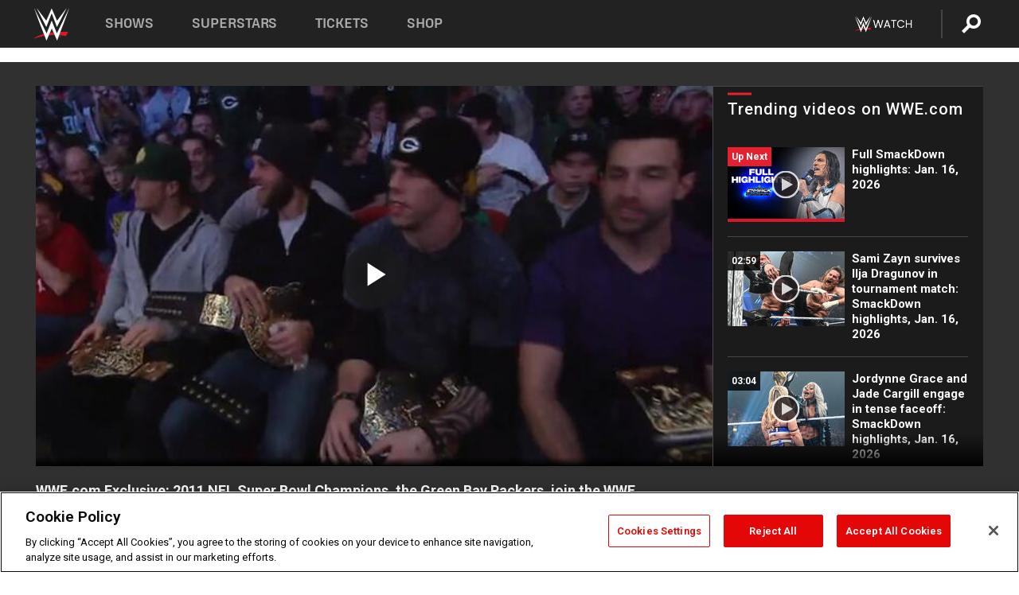

--- FILE ---
content_type: text/html; charset=UTF-8
request_url: https://www.wwe.com/videos/wwe-com-exclusive-2011-nfl-super-bowl-champions-the-green-bay-packers-join-the-wwe-universe-for-smackdown
body_size: 19883
content:
<!DOCTYPE html>
<html lang="en" dir="ltr" prefix="og: https://ogp.me/ns#">
  <head>
    <meta charset="utf-8" />
<link rel="icon" href="/favicon.ico" type="image/x-icon" />
<meta name="description" content="Members of the Green Bay Packers walk to their seats in front of their hometown crowd" />
<link rel="shortlink" href="https://www.wwe.com/videos/wwe-com-exclusive-2011-nfl-super-bowl-champions-the-green-bay-packers-join-the-wwe-universe-for-smackdown" />
<link rel="canonical" href="https://www.wwe.com/videos/wwe-com-exclusive-2011-nfl-super-bowl-champions-the-green-bay-packers-join-the-wwe-universe-for-smackdown" />
<link rel="image_src" href="https://www.wwe.com/f/styles/wwe_large/public/2019/05/11099--f8dd26b6b4fbd3e97581724709fc2542.jpg" />
<meta property="og:site_name" content="WWE" />
<meta property="og:type" content="video.tv_show" />
<meta property="og:url" content="https://www.wwe.com/videos/wwe-com-exclusive-2011-nfl-super-bowl-champions-the-green-bay-packers-join-the-wwe-universe-for-smackdown" />
<meta property="og:title" content="WWE.com Exclusive: 2011 NFL Super Bowl Champions, the Green Bay Packers, join the WWE Universe for SmackDown" />
<meta property="og:description" content="Members of the Green Bay Packers walk to their seats in front of their hometown crowd" />
<meta property="og:image" content="https://www.wwe.com/f/styles/og_image/public/2019/05/11099--f8dd26b6b4fbd3e97581724709fc2542.jpg" />
<meta property="fb:app_id" content="295666513781415" />
<meta name="twitter:card" content="player" />
<meta name="twitter:description" content="Members of the Green Bay Packers walk to their seats in front of their hometown crowd" />
<meta name="twitter:site" content="@wwe" />
<meta name="twitter:title" content="WWE.com Exclusive: 2011 NFL Super Bowl Champions, the Green Bay Packers, join the WWE Universe for SmackDown" />
<meta name="twitter:image" content="https://www.wwe.com/f/styles/wwe_large/public/2019/05/11099--f8dd26b6b4fbd3e97581724709fc2542.jpg" />
<meta name="twitter:app:name:iphone" content="WWE" />
<meta name="twitter:app:id:iphone" content="551798799" />
<meta name="twitter:app:name:ipad" content="WWE" />
<meta name="twitter:app:id:ipad" content="551798799" />
<meta name="twitter:app:name:googleplay" content="WWE" />
<meta name="twitter:app:id:googleplay" content="com.wwe.universe" />
<meta name="twitter:player" content="https://www.wwe.com/twitter-card-player/16992762" />
<meta name="twitter:player:width" content="768" />
<meta name="twitter:player:height" content="432" />
<meta name="twitter:player:stream" content="https://cdn5.wwe.com/wwe/2011/sd599_packers_ent_020911_rev/sd599_packers_ent_020911_rev_768x432.mp4" />
<meta name="twitter:player:stream:content_type" content="video/mp4" />
<meta name="apple-itunes-app" content="app-id=551798799, affiliate-data=KCBikRHks4I, app-argument=https://www.wwe.com" />
<meta name="Generator" content="Drupal 10 (https://www.drupal.org)" />
<meta name="MobileOptimized" content="width" />
<meta name="HandheldFriendly" content="true" />
<meta name="viewport" content="width=device-width, initial-scale=1, shrink-to-fit=no" />
<script> var googletag = googletag || {};
    googletag.cmd = googletag.cmd || []; </script>
<!-- Google Tag Manager -->
<script>
var ga_dev_acctlist = "qa-www,qa-wwe,integration-,stage,cube,ion,proxy,codeandtheory,jenkins,tyr,kyte,cloud,compute,net,ec2,qa-www-aws";
var ga_devid = "GTM-KMHBSF";
var ga_liveid = "GTM-N7776B";

var wweGTMID = ga_liveid;
var data = ga_dev_acctlist.split(',');
var i = 0;
var l = data.length;
for (; i < l; i++) {
  if (location.hostname.indexOf(data[i]) > -1) {
    wweGTMID = ga_devid;
    break;
  }
}
var wwe_ga_dataLayer = [];
</script>
  <script>
    var Drupal = Drupal || { 'settings': {}, 'behaviors': {}, 'locale': {} };
    if (typeof(Drupal.behaviors.wweAnalytics) != 'undefined') {
      wwe_ga_dataLayer = Drupal.behaviors.wweAnalytics.setBaseData(wwe_ga_dataLayer);
    }
  </script>
  <script>(function(w,d,s,l,i){w[l]=w[l]||[];w[l].push({'gtm.start':new Date().getTime(),event:'gtm.js'});var f=d.getElementsByTagName(s)[0],j=d.createElement(s),dl=l!='dataLayer'?'&l='+l:'';j.async=true;j.src='https://www.googletagmanager.com/gtm.js?id='+i+dl;f.parentNode.insertBefore(j,f);})(window,document,'script','wwe_ga_dataLayer',wweGTMID);</script>
<!-- End Google Tag Manager -->
<noscript><!-- Google Tag Manager (noscript) -->
<iframe src="//www.googletagmanager.com/ns.html?id=GTM-N7776B" height="0" width="0" style="display:none;visibility:hidden"></iframe>
  <!-- End Google Tag Manager (noscript) --></noscript>
<div id="teconsent-holder"><div id='teconsent'></div>
</div>
<script src="https://cdn.cookielaw.org/scripttemplates/otSDKStub.js"  type="text/javascript" charset="UTF-8" data-domain-script="018eed9f-9812-7750-999b-302e8f68d077" data-dLayer-name="wwe_ga_dataLayer" ></script>
<script type="text/javascript">
function OptanonWrapper() { }
</script>
<script type="text/javascript">
document.addEventListener("DOMContentLoaded", function () {
    window.easternDay = new Intl.DateTimeFormat("en-US", {
        timeZone: "America/New_York",
        weekday: "long"
    }).format(new Date());

    window.easternHour = parseInt(new Intl.DateTimeFormat("en-US", {
        timeZone: "America/New_York",
        hour: "numeric",
        hour12: false
    }).format(new Date()));

    window.showaepopup = window.easternHour >= 0 && window.easternHour < 20;

    if (window.location.href.indexOf("ismobile=true") > 0 || localStorage.getItem('isMobile') == 'true') {
        localStorage.setItem('isMobile', true);
        jQuery("li.hamburger").hide();
        jQuery("li.pull-right").hide();
        jQuery("div.pane-distributed-footer").hide();
        jQuery("#mini-panel-header_navigation").css({ "display": "none" });
        jQuery('.wwe-highlights-videos--wrapper').css({ "display": "none" });
        jQuery('.events-header--video').css({ "display": "none" });
        jQuery('.events-header--content').css({ "padding-top": "30px" });
        jQuery("body").attr('style', 'padding-top: 0px !important');
    }
});
</script>
<script>
const hideButtons = () =>
  document.querySelectorAll('.account-button').forEach(el => el.style.display = 'none');

new MutationObserver(hideButtons).observe(document.documentElement, { childList: true, subtree: true });
document.addEventListener('DOMContentLoaded', hideButtons);
</script>
<style type="text/css">
@media screen AND ( max-width:800px )  { .wwe-page-header--title { font-size: 5.5vw !important; } }
span[class^="wwe-shows-hub--show-network__netflix"] {  width:4em; top: 6px; left: 8px; }
</style>
<script>
(function () {

  var ALLOWED_DOMAINS = ['www.wwe.com'];

  function isAllowedHost(host) {
    host = String(host || '').toLowerCase();
    for (var i = 0; i < ALLOWED_DOMAINS.length; i++) {
      var d = String(ALLOWED_DOMAINS[i] || '').toLowerCase();
      if (!d) continue;
      if (host === d) return true;
      if (host.length > d.length && host.slice(-d.length - 1) === '.' + d) return true;
    }
    return false;
  }

  if (!isAllowedHost(window.location.hostname)) {
    return; 
  }

  function normalizeText(s) {

    return String(s || '')
      .replace(/\u00a0/g, ' ')
      .replace(/\s+/g, ' ')
      .replace(/^\s+|\s+$/g, '')
      .toUpperCase();
  }

  function adjustVendorLinks() {
    var anchors = document.querySelectorAll('a[href]');
    for (var i = 0; i < anchors.length; i++) {
      var a = anchors[i];
      var txt = normalizeText(a.textContent || a.innerText);

      if (txt === 'SIGN UP FOR PEACOCK') {
        if (a.parentNode) a.parentNode.removeChild(a);
        continue;
      }

      var raw = (a.getAttribute('href') || '').toLowerCase();
      var abs = (a.href || '').toLowerCase();
      if (raw.indexOf('peacocktv.com') !== -1 || abs.indexOf('peacocktv.com') !== -1) {
        var textNode = document.createTextNode(a.textContent || a.innerText || '');
        if (a.parentNode) a.parentNode.replaceChild(textNode, a);
      }
    }
  }

  if (document.readyState === 'loading') {
    document.addEventListener('DOMContentLoaded', adjustVendorLinks);
  } else {
    adjustVendorLinks();
  }
})();
</script>
<script type="text/javascript">
window.addEventListener('scroll', function() {
    document.querySelectorAll('.wwe-breaker--wrapper:not(.pageview-process)').forEach(div => {
        rect = div.getBoundingClientRect();
        windowHeight = window.innerHeight;
        if (rect.top <= (windowHeight / 2)-100 && rect.bottom >= (windowHeight / 2)-100) {
          div.classList.add('pageview-process');
          Drupal.behaviors.wweAnalytics.trackVirtualPageView(location.pathname, document.title);
        }
        
    });
});
</script>
<meta http-equiv="x-ua-compatible" content="ie=edge" />
<script src="https://player.wwe.com/release/v1.7.5/Player.js" type="text/javascript"></script>
<script src="https://imasdk.googleapis.com/js/sdkloader/ima3.js" type="text/javascript"></script>
<script src="https://imasdk.googleapis.com/js/sdkloader/ima3_dai.js" type="text/javascript"></script>
<script>window.a2a_config=window.a2a_config||{};a2a_config.callbacks=[];a2a_config.overlays=[];a2a_config.templates={};var a2a_config = a2a_config || {};
a2a_config.onclick = false;
a2a_config.icon_color = "#000";
a2a_config.exclude_services = [
      'amazon_wish_list', 'aol_mail', 'balatarin', 'bibsonomy', 'blogger', 'blogmarks', 'bluesky', 'bookmarks_fr', 'box_net', 'buffer', 'copy_link', 'diary_ru', 'diaspora', 'digg', 'diigo', 'douban', 'draugiem', 'evernote', 'facebook', 'fark', 'flipboard', 'folkd', 'gmail', 'google_classroom', 'google_translate', 'hacker_news', 'hatena', 'houzz', 'instapaper', 'kakao', 'known', 'line', 'linkedin', 'livejournal', 'mail_ru', 'mastodon', 'mendeley', 'meneame', 'message', 'messenger', 'mewe', 'micro_blog', 'mix', 'mixi', 'myspace', 'odnoklassniki', 'outlook_com', 'papaly', 'pinboard', 'pinterest', 'plurk', 'pocket', 'print', 'printfriendly', 'pusha', 'push_to_kindle', 'qzone', 'raindrop_io', 'reddit', 'rediff_mypage', 'refind', 'sina_weibo', 'sitejot', 'skype', 'slashdot', 'snapchat', 'stocktwits', 'svejo', 'symbaloo_bookmarks', 'teams', 'telegram', 'threema', 'trello', 'tumblr', 'twiddla', 'twitter', 'typepad', 'viber', 'vk', 'wechat', 'whatsapp', 'wordpress', 'wykop', 'xing', 'yahoo_mail', 'yummly', 'facebook_messenger', 'google_plus', 'float', 'google_gmail' ,'typepad_post','rediff','kindle_it','microsoft_teams','sms','x'];

a2a_config.prioritize = ["threads", "email"];
a2a_config.native_mobile_share = false;

// Set the Threads share endpoint to use the Web Intent URL
a2a_config.templates.threads = {
  // Use the standard Threads Web Intent URL
  url: 'https://www.threads.net/intent/post?url=${link}',
  // Optional: Remove any custom deep-link configuration if it exists
  // deep_link: null
};

// Disable post-share "Thanks for sharing" modal
a2a_config.thanks = {
    postShare: false,
};</script>
<style>.a2apage_wide.a2a_wide .a2a_more {
      display: none;
    }
#a2apage_dropdown #a2apage_mini_services a.a2a_i::after {
      content: none;
    }
#a2apage_dropdown #a2apage_mini_services a.a2a_i, i.a2a_i {
border : none !important;
line-height: 2;
}
#a2apage_dropdown {
      background-color: #000 !important;
}
#a2apage_dropdown #a2apage_mini_services .a2a_i {
      display: inline-block;
      width: 32px  !important;
      height: 32px  !important;
      overflow: hidden  !important;
    }
#a2apage_dropdown #a2apage_mini_services .a2a_i span {
      display: block;
      width: 100%  !important;
      height: 100%  !important;
    }
#a2apage_dropdown #a2apage_mini_services .a2a_i svg {
      width: 100%  !important;
      height: 100%  !important;
    }
 #a2apage_dropdown #a2apage_mini_services .a2a_i span::after {
      display: none !important;
    }

    .a2a_button_pinterest,
    .a2a_button_twitter,
    .a2a_button_tumblr {
      background-color: gray !important;
      color: gray !important;
      filter: grayscale(100%) !important;
      width: 32px;
      height: 32px;
    }
    .a2a_button_facebook::before,
    .a2a_button_pinterest::before,
    .a2a_button_twitter::before,
    .a2a_button_tumblr::before {
      content: "" !important;
    }
.a2a_floating_style {
    background-color: #f0f0f0; /* Example background color */
    border: 1px solid #ddd; /* Optional border styling */
}

.a2a_floating_style .a2a_button {
    background-color: #ff6347; /* Example button color */
    color: white; /* Text color for the buttons */
}

.a2a_floating_style .a2a_button:hover {
    background-color: #ff4500; /* Hover effect color */
}

//* Main social buttons */
.a2a_button_facebook, .a2a_button_x {
  display: inline-block;
  margin-right: 0px;
  background-size: contain;
  width: 34px;
  height: 24px;
}

/* Custom tooltip container */
.custom-tooltip {
  position: relative;
  display: inline-block;
  padding-left:10px;
}

/* Tooltip text (hidden by default) */
.tooltiptext {
  display: none;
  position: absolute;
  background-color: #fff;
  border: 1px solid #ccc;
  box-shadow: 0 0 10px rgba(0,0,0,0.1);
  margin-top: 10px;
  padding: 10px;
  list-style: none;
  z-index: 1000;
}

/* Tooltip items */
.tooltiptext li {
  margin-bottom: 5px;
}

.tooltiptext li:last-child {
  margin-bottom: 0;
}

/* Toggle button */
.icon-svg.social-menu-toggle {
  cursor: pointer;
  display: inline-block;
  vertical-align: middle;
}

.icon-svg.social-menu-toggle svg {
  fill: #000;
  width: 24px;
  height: 24px;
}

/* Adjustments to tooltip appearance */
.tooltiptext a {
  display: inline-block;
  width: 24px;
  height: 24px;
  background-size: contain;
  background-repeat: no-repeat;
}</style>

    <title>WWE.com Exclusive: 2011 NFL Super Bowl Champions, the Green Bay Packers, join the WWE Universe for SmackDown | WWE</title>
    <link rel="stylesheet" media="all" href="/f/css/css_nrDEQia9yQb20036uabMvyKqur8OzpdsciBZcFQwLNM.css?delta=0&amp;language=en&amp;theme=wwe_theme&amp;include=[base64]" />
<link rel="stylesheet" media="all" href="https://player.wwe.com/release/v1.7.5/Player.css" />
<link rel="stylesheet" media="all" href="/f/css/css_sHQ-CqChBSEf8NX6fkuxDFLuItt990emIizthYuJ-yA.css?delta=2&amp;language=en&amp;theme=wwe_theme&amp;include=[base64]" />
<link rel="stylesheet" media="all" href="//use.fontawesome.com/releases/v5.13.0/css/all.css" />
<link rel="stylesheet" media="all" href="/f/css/css_zFo3DGVRIjXdSBAN4A9bO4tNmYeHfZGBP1ToN1lObOs.css?delta=4&amp;language=en&amp;theme=wwe_theme&amp;include=[base64]" />

    
  </head>
  <body class="exclude-node-title layout-no-sidebars page-node-16992762 path-node node--type-video">
    <a href="#main-content" class="visually-hidden-focusable" aria-label="main-content">
      Skip to main content
    </a>
    
      <div class="dialog-off-canvas-main-canvas" data-off-canvas-main-canvas>
            
  <div id="page-wrapper">
    <div id="page">
          <header id="header" class="header" role="banner" aria-label="Site header">
                                        <nav class="navbar navbar-dark bg-primary navbar-expand-lg" id="navbar-main" aria-label="main-navigation">
                                      <a href="/" title="Home" rel="home" class="navbar-brand">
              <img src="/themes/custom/wwe_theme/logo.svg" alt="Home" class="img-fluid d-inline-block align-top" />
            
    </a>
    

                                  <button class="navbar-toggler collapsed" type="button" data-bs-toggle="collapse" data-bs-target="#CollapsingNavbar" aria-controls="CollapsingNavbar" aria-expanded="false" aria-label="Toggle navigation"><span class="navbar-toggler-icon"></span></button>
                  <div class="collapse navbar-collapse justify-content-end" id="CollapsingNavbar">
                                          <nav role="navigation" aria-labelledby="block-wwe-theme-main-menu-menu" id="block-wwe-theme-main-menu" class="block block-menu navigation menu--main">
            
  <h2 class="visually-hidden" id="block-wwe-theme-main-menu-menu">Main navigation</h2>
  

        
              <ul class="clearfix nav navbar-nav" data-component-id="bootstrap_barrio:menu_main">
                    <li class="nav-item">
                          <a href="/shows" class="nav-link nav-link--shows" data-drupal-link-system-path="node/50000001">Shows</a>
              </li>
                <li class="nav-item">
                          <a href="/superstars" class="nav-link nav-link--superstars" data-drupal-link-system-path="node/50000002">Superstars</a>
              </li>
                <li class="nav-item">
                          <a href="/events" class="nav-link nav-link--events" data-drupal-link-system-path="node/50000003">Tickets</a>
              </li>
                <li class="nav-item">
                          <a href="https://shop.wwe.com/en/?_s=bm-HP-WWEcom-Shop-Main_Nav-2022" class="nav-link nav-link-https--shopwwecom-en--sbm-hp-wwecom-shop-main-nav-2022">Shop</a>
              </li>
        </ul>
  



  </nav>
<div id="block-wwe-theme-mainmenuaccountblock" class="block block-wwe-global-panes block-main-menu-account-block">
  
    
      <div class="content">
          <nav class="wwe-header-navigation">
        <div class="desktop-menu">
            <div class="pull-right wwe-geo-group">
                                                                        <div class="network-promo-component network-promo-button element-invisible wwe-geo-element" data-countries="ao,at,be,bj,bw,bf,bi,cv,kh,cm,cf,km,cg,ci,cd,gq,er,sz,et,fr,gf,pf,tf,ga,gm,de,gh,gn,gw,va,it,jp,ke,kr,ls,lr,li,lu,mg,mw,ml,mu,yt,mz,na,nc,ne,ng,ph,re,rw,sh,mf,pm,sm,st,sn,sc,sl,za,ch,tz,tg,ug,wf,zm,zw" data-include="in" data-color="#D0021B" tabindex="0">
                        <img src="/f/styles/scaleto240with/public/all/2022/09/nav-Network-WWENetwork%402x--27641c123206feea4d9cfe8b2fa1406e.png" alt="Watch on WWE Network" title="Watch on WWE Network" class="network-logo">
                        <div class="network-promo">
                                        <p>Watch every Premium Live Event and get unlimited access to WWE&#039;s premium content - available to you anywhere, anytime, on any device.</p>
                        <a class="wwe-button button-default" href="https://www.wwe.com/wwenetwork?utm_source=wwecom&amp;utm_medium=nav&amp;utm_campaign=evergreen" target="_blank">Go to WWE Network</a>
            </div>
        </div>
    
                                                        <div class="network-promo-component network-promo-button element-invisible wwe-geo-element" data-countries="zz" data-include="ex" data-color="" tabindex="0">
                        <img src="/f/styles/scaleto240with/public/all/2025/01/netflixWWE_192x48--ab18e68e7aa037bceceac17f0fbe4bcd.png" alt="" title="" class="network-logo">
                        <div class="network-promo">
                                        <p>Watch every Premium Live Event and enjoy some of your favorite WWE content on Netflix</p>
                        <a class="wwe-button button-default" href="https://www.netflix.com/title/81788927" target="_blank">Go to Netflix</a>
            </div>
        </div>
    
                                                        <div class="network-promo-component network-promo-button element-invisible wwe-geo-element" data-countries="zz" data-include="in" data-color="#c48942 " tabindex="0">
                        <img src="/f/styles/scaleto240with/public/all/2023/01/nav-network-WatchOnSonyLiv-CTA-183x48--760f6aa68e476bb3003fc045c38705a0.png" alt="Watch on Sony LIV " title="Watch on Sony LIV " class="network-logo">
                        <div class="network-promo">
                                        <p>Visit Sony LIV to sign in or sign up and enjoy WWE&#039;s premium content. </p>
                        <a class="wwe-button button-default" href="https://www.sonyliv.com/signin?utm_source=wwe&amp;utm_medium=referral&amp;utm_campaign=wwe_acq&amp;utm_term=go_to_sonyliv" target="_blank">Go to Sony LIV </a>
            </div>
        </div>
    
                                                        <div class="network-promo-component network-promo-button element-invisible wwe-geo-element" data-countries="zzz" data-include="in" data-color="#0181C4" tabindex="0">
                        <img src="/f/styles/scaleto240with/public/all/2023/01/nav-Network-Flow-CTA--f8b50f2dde73e4e7e185be36eeb510e5.png" alt="Flow" title="Flow" class="network-logo">
                        <div class="network-promo">
                                        <p>Watch WrestleMania and other WWE Premium Live Events on Flow.</p>
                        <a class="wwe-button button-default" href="https://www.flowsports.co" target="_blank">Go to Flow</a>
            </div>
        </div>
    
                                                        <div class="network-promo-component network-promo-button element-invisible wwe-geo-element" data-countries="us,as,gu,mp,pr,vi,um" data-include="in" data-color="red" tabindex="0">
                        <img src="/f/styles/scaleto240with/public/2025/09/watch-wwe-flat-horizontal-white-220x46.png" alt="How to Watch" title="How to Watch" class="network-logo">
                        <div class="network-promo">
                                        <p>Learn how to access and stream WWE content online, including every WWE Premium Live Event, your favorite shows, historical and recent, and even watch Raw live. </p>
                        <a class="wwe-button button-default" href="https://wwenetwork.com" target="_blank">Learn More</a>
            </div>
        </div>
    
                                                    <div class="vertical-break"></div>
                <div class="account-button"></div>
                <span class="search">
                    <a href="/search">
                        <img class="icon" title="Search icon" alt="If you hit on this search icon then you will be redirected to https://watch.wwe.com/search" src="/modules/custom/wwe_global_panes/assets/img/search-thicc.svg">
                    </a>
                </span>
            </div>
        </div>

                    <ul class='mobile-menu wwe-geo-group'>
                                                <li class="element-invisible wwe-geo-element network-promo-component" data-countries="ao,at,be,bj,bw,bf,bi,cv,kh,cm,cf,km,cg,ci,cd,gq,er,sz,et,fr,gf,pf,tf,ga,gm,de,gh,gn,gw,va,it,jp,ke,kr,ls,lr,li,lu,mg,mw,ml,mu,yt,mz,na,nc,ne,ng,ph,re,rw,sh,mf,pm,sm,st,sn,sc,sl,za,ch,tz,tg,ug,wf,zm,zw" data-include="in" data-color="#D0021B">
            <div class="mobile-network-promo">
                <div class="mobile-network-promo_image">
                                            <img src="/f/styles/scaleto240with/public/all/2022/09/nav-Network-WWENetwork%402x--27641c123206feea4d9cfe8b2fa1406e.png" height="24" alt="Watch on WWE Network" title="Watch on WWE Network">
                                                        </div>
                                    <div class="mobile-network-promo_text">Watch every Premium Live Event and get unlimited access to WWE&#039;s premium content - available to you anywhere, anytime, on any device.</div>
                                <a class="wwe-button button-promo button-default" href="https://www.wwe.com/wwenetwork?utm_source=wwecom&amp;utm_medium=nav&amp;utm_campaign=evergreen" target="_blank">Go to WWE Network</a>
            </div>
        </li>
    
                                                <li class="element-invisible wwe-geo-element network-promo-component" data-countries="zz" data-include="ex" data-color="">
            <div class="mobile-network-promo">
                <div class="mobile-network-promo_image">
                                            <img src="/f/styles/scaleto240with/public/all/2025/01/netflixWWE_192x48--ab18e68e7aa037bceceac17f0fbe4bcd.png" height="24" alt="" title="">
                                                        </div>
                                    <div class="mobile-network-promo_text">Watch every Premium Live Event and enjoy some of your favorite WWE content on Netflix</div>
                                <a class="wwe-button button-promo button-default" href="https://www.netflix.com/title/81788927" target="_blank">Go to Netflix</a>
            </div>
        </li>
    
                                                <li class="element-invisible wwe-geo-element network-promo-component" data-countries="zz" data-include="in" data-color="#c48942 ">
            <div class="mobile-network-promo">
                <div class="mobile-network-promo_image">
                                            <img src="/f/styles/scaleto240with/public/all/2023/01/nav-network-WatchOnSonyLiv-CTA-183x48--760f6aa68e476bb3003fc045c38705a0.png" height="24" alt="Watch on Sony LIV " title="Watch on Sony LIV ">
                                                        </div>
                                    <div class="mobile-network-promo_text">Visit Sony LIV to sign in or sign up and enjoy WWE&#039;s premium content. </div>
                                <a class="wwe-button button-promo button-default" href="https://www.sonyliv.com/signin?utm_source=wwe&amp;utm_medium=referral&amp;utm_campaign=wwe_acq&amp;utm_term=go_to_sonyliv" target="_blank">Go to Sony LIV </a>
            </div>
        </li>
    
                                                <li class="element-invisible wwe-geo-element network-promo-component" data-countries="zzz" data-include="in" data-color="#0181C4">
            <div class="mobile-network-promo">
                <div class="mobile-network-promo_image">
                                            <img src="/f/styles/scaleto240with/public/all/2023/01/nav-Network-Flow-CTA--f8b50f2dde73e4e7e185be36eeb510e5.png" height="24" alt="Flow" title="Flow">
                                                        </div>
                                    <div class="mobile-network-promo_text">Watch WrestleMania and other WWE Premium Live Events on Flow.</div>
                                <a class="wwe-button button-promo button-default" href="https://www.flowsports.co" target="_blank">Go to Flow</a>
            </div>
        </li>
    
                                                <li class="element-invisible wwe-geo-element network-promo-component" data-countries="us,as,gu,mp,pr,vi,um" data-include="in" data-color="red">
            <div class="mobile-network-promo">
                <div class="mobile-network-promo_image">
                                            <img src="/f/styles/scaleto240with/public/2025/09/watch-wwe-flat-horizontal-white-220x46.png" height="24" alt="How to Watch" title="How to Watch">
                                                        </div>
                                    <div class="mobile-network-promo_text">Learn how to access and stream WWE content online, including every WWE Premium Live Event, your favorite shows, historical and recent, and even watch Raw live. </div>
                                <a class="wwe-button button-promo button-default" href="https://wwenetwork.com" target="_blank">Learn More</a>
            </div>
        </li>
    
                            </ul>
            <div class="mobile-menu-underlay"></div>
            </nav>
    </div>
  </div>


                                                          </div>
                                                          </nav>
                        </header>
                  <div class="highlighted">
          <aside class="container-fluid section clearfix" role="complementary">
              <div data-drupal-messages-fallback class="hidden"></div>


          </aside>
        </div>
                  <div id="main-wrapper" class="layout-main-wrapper clearfix">
                  <div id="main" class="container-fluid">
            
            <div class="row row-offcanvas row-offcanvas-left clearfix">
                                  <main class="main-content col" id="content" role="main" >
                  <section class="section">
                                    <a href="#main-content" id="main-content" aria-label="main-content" tabindex="-1"></a>
                      <div id="block-wwe-theme-page-title" class="block block-core block-page-title-block">
  
    
      <div class="content">
      
  <h1 class="hidden title"><span class="field field--name-title field--type-string field--label-hidden">WWE.com Exclusive: 2011 NFL Super Bowl Champions, the Green Bay Packers, join the WWE Universe for SmackDown</span>
</h1>


    </div>
  </div>
<div id="block-wwe-theme-content" class="block block-system block-system-main-block">
  
    
      <div class="content">
      <div class="l-page l-frame-wrap l-hybrid-col-frame hybrid-col-frame" id="page">
  <div class="l-hybrid-col-frame_breaker-wrap hybrid-col-frame_breaker-wrap">
    <div class="l-hybrid-col-frame_breaker hybrid-col-frame_breaker">
      <div data-wname="video_playlists_pane" data-pos="0" class="panel-pane pane-video-playlists-pane">
        <section class="vlp">
                    <section class="wwe-videobox">
            <div class="wwe-videobox--videoarea">
             <div id="wwe-videobox--videoarea"></div>
            </div>
              <div class="wwe-videobox--cap">
                <div class="clearfix">
                  <div class="wwe-videobox--toggles">
                    <button class="description-toggle" aria-label="Show video description"></button>
                    <button class="video-share-toggle" aria-label="Open share options"></button>
                  </div>
                  <div class="wwe-videobox--copy">
                    <h1 class="wwe-videobox--cap--title"></h1>
                    <p class="wwe-videobox--cap--description"></p>
                    <div class="wwe-mobile--sponsors">
                      <div class="wwe-sponsored--track"></div>
                    </div>
                  </div>
                </div>
              </div>

            <!-- Playlist Section -->

            <aside class="wwe-videobox--playlist clearfix vlp-pre-play" style="border-left: 1px solid #474747;width: 340px;height: 100%;position: absolute;right: 0;top: 0;">
              <div class="wwe-videobox--playlist--title-container">
                <div class="wwe-videobox--playlist--title">
                  <svg width="90" height="5" viewBox="60 0 3 5">
                    <line x1="0" y1="3" x2="90" y2="3" stroke-width="3" />
                  </svg>
                  <h3 class="wwe-videobox--playlist--title-copy"></h3>
                </div>
                <div class="comments-tab">
                  <svg version="1.0" xmlns="http://www.w3.org/2000/svg"
                       width="29.000000pt" height="25.000000pt" viewBox="0 0 29.000000 25.000000"
                       preserveAspectRatio="xMidYMid meet">
                    <g transform="translate(0.000000,25.000000) scale(0.100000,-0.100000)"
                       fill="#000000" stroke="none">
                      <path d="M7 244 c-4 -4 -7 -49 -7 -101 l0 -93 78 0 c71 0 81 -2 102 -25 l24
-25 26 25 c14 14 34 25 43 25 16 0 17 11 15 98 l-3 97 -136 3 c-74 1 -138 -1
-142 -4z"/>
                    </g>
                  </svg>
                  <div class="comments-count">
                    <fb:comments-count href="">0</fb:comments-count>
                  </div>
                </div>
              </div>
              <div class="wwe-videobox--playlist--items"></div>
            </aside>
          </section>
          
          <div class="wwe-footer vlp-pre-play">
            <div class="wwe-footer--sponsors">
              <div class="wwe-sponsored--track">
              
              </div>
            </div>
            <div class="wwe-footer--comments">
              <a href="#fbcomments" id="fb-comments-link" class="wwe-footer--comments--icon">
                <div class="wwe-video-landing--comments-icon">
                  <svg version="1.0" xmlns="http://www.w3.org/2000/svg"
                       width="29.000000pt" height="25.000000pt" viewBox="0 0 29.000000 25.000000"
                       preserveAspectRatio="xMidYMid meet">
                    <g transform="translate(0.000000,25.000000) scale(0.100000,-0.100000)"
                       fill="#000000" stroke="none">
                      <path d="M7 244 c-4 -4 -7 -49 -7 -101 l0 -93 78 0 c71 0 81 -2 102 -25 l24
-25 26 25 c14 14 34 25 43 25 16 0 17 11 15 98 l-3 97 -136 3 c-74 1 -138 -1
-142 -4z"/>
                    </g>
                  </svg>
                </div>
                <div class="wwe-footer--comments--icon--count">
                  <fb:comments-count href="">0</fb:comments-count>
                </div>
                <span class="comments-label">Comments</span>
              </a>
            </div>
          </div>
        </section>

        <!-- related content Section -->

          <section class="wwe-vlanding vlp-pre-play">
            
          
        </section>
      </div>
    </div>
  </div><!-- end l-hybrid-col-frame_breaker -->

  <div class="l-hybrid-col-frame_col-wrap hybrid-col-frame_col-wrap">

    <div class="l-hybrid-col-frame_left hybrid-col-frame_left">
      <div data-wname="wwe_fb_comments" data-pos="0" class="panel-pane pane-wwe-fb-comments">
        <div class="fb-comments fb_iframe_widget" data-href="" data-numposts="10"></div>
      </div>
    </div><!-- end l-hybrid-col-frame_main -->
  
    <div class="l-hybrid-col-frame_rail-wrap hybrid-col-frame_rail-wrap">
      <div class="l-hybrid-col-frame_rail hybrid-col-frame_rail frame-rail-5">
        <div data-wname="ads_rail_pane" data-pos="0" class="panel-pane pane-ads-rail-pane">
          <div class="wwe-ad--rail wwe-ad--rail-1">
            <!-- <div id="wwe-ad-rail-5544362156"></div> -->
          </div>
        </div>
      </div><!-- end l-hybrid-col-frame_rail -->
    </div><!-- end l-hybrid-col-frame_rail-wrap -->
  
  </div><!-- end l-hybrid-col-frame_col-wrap -->
  
  <div class="l-hybrid-col-frame_bottom hybrid-col-frame_bottom">
    <div data-wname="distributed_footer" data-pos="0" class="panel-pane pane-distributed-footer">
  
      <!-- footer here -->
  
      
  
      <div class="wwe-breaker-ad wwe-ad--rail wwe-breaker-ad--distributed-footer">
      </div>
    </div>
  </div>
  
    </div>
  </div>


                  </section>
                </main>
                                        </div>
          </div>
              </div>
                <footer class="site-footer" aria-label="footer-navigation">
                  <div class="container-fluid">
                                      <div class="site-footer__bottom">
                  <section class="row region region-footer-fifth">
    <nav role="navigation" aria-labelledby="block-wwe-theme-footer-menu" id="block-wwe-theme-footer" class="block block-menu navigation menu--footer">
            
  <h2 class="visually-hidden" id="block-wwe-theme-footer-menu">Footer</h2>
  

        
              <ul class="clearfix nav flex-row" data-component-id="bootstrap_barrio:menu_columns">
                    <li class="nav-item menu-item--expanded">
                <span class="nav-link nav-link-">Corporate</span>
                                <ul class="flex-column">
                    <li class="nav-item">
                <a href="https://corporate.wwe.com/" class="nav-link nav-link-https--corporatewwecom-">Corporate</a>
              </li>
                <li class="nav-item">
                <a href="https://corporate.wwe.com/careers" class="nav-link nav-link-https--corporatewwecom-careers">Careers</a>
              </li>
                <li class="nav-item">
                <a href="https://corporate.wwe.com/impact" class="nav-link nav-link-https--corporatewwecom-impact">Impact</a>
              </li>
                <li class="nav-item">
                <a href="/main-help/contact-us" class="nav-link nav-link--main-help-contact-us" data-drupal-link-system-path="node/35000506">Contact</a>
              </li>
        </ul>
  
              </li>
                <li class="nav-item menu-item--expanded">
                <span class="nav-link nav-link-">WWE.com </span>
                                <ul class="flex-column">
                    <li class="nav-item">
                <a href="/news" class="nav-link nav-link--news" data-drupal-link-system-path="node/50000005">WWE News</a>
              </li>
                <li class="nav-item">
                <a href="/videos" class="nav-link nav-link--videos" data-drupal-link-system-path="node/50000007">WWE Videos</a>
              </li>
                <li class="nav-item">
                <a href="/photos" class="nav-link nav-link--photos" data-drupal-link-system-path="node/50000006">WWE Photos</a>
              </li>
                <li class="nav-item">
                <a href="https://onlocationexp.com/wwe?utm_source=wwe.com&amp;utm_medium=referral&amp;utm_campaign=wwe-footer" class="nav-link nav-link-https--onlocationexpcom-wweutm-sourcewwecomutm-mediumreferralutm-campaignwwe-footer">Priority Pass</a>
              </li>
        </ul>
  
              </li>
                <li class="nav-item menu-item--expanded">
                <span class="nav-link nav-link-">About</span>
                                <ul class="flex-column">
                    <li class="nav-item">
                <a href="/page/privacy-policy" class="nav-link nav-link--page-privacy-policy" data-drupal-link-system-path="node/35000502">Privacy Policy</a>
              </li>
                <li class="nav-item">
                <a href="/page/copyright" class="nav-link nav-link--page-copyright" data-drupal-link-system-path="node/35000505">Copyright</a>
              </li>
                <li class="nav-item">
                <a href="/page/terms-and-conditions" class="nav-link nav-link--page-terms-and-conditions" data-drupal-link-system-path="node/35000507">Terms of Use</a>
              </li>
                <li class="nav-item">
                <a href="" class="nav-link nav-link-">Your Privacy Choices</a>
              </li>
        </ul>
  
              </li>
                <li class="nav-item menu-item--expanded">
                <span class="nav-link nav-link-">Help </span>
                                <ul class="flex-column">
                    <li class="nav-item">
                <a href="/page/security-policy" class="nav-link nav-link--page-security-policy" data-drupal-link-system-path="node/40002086">Security</a>
              </li>
                <li class="nav-item">
                <a href="https://help.wwe.com/" class="nav-link nav-link-https--helpwwecom-">Help Center</a>
              </li>
                <li class="nav-item">
                <a href="/page/cookie-policy" class="nav-link nav-link--page-cookie-policy" data-drupal-link-system-path="node/40017960">Cookie Policy</a>
              </li>
                <li class="nav-item">
                <a href="https://help.wwe.com/Answer/Detail/18?utm_source=dotcom&amp;utm_medium=web&amp;utm_campaign=closed_captions&amp;utm_content=footer_link" class="nav-link nav-link-https--helpwwecom-answer-detail-18utm-sourcedotcomutm-mediumwebutm-campaignclosed-captionsutm-contentfooter-link">Closed Captions</a>
              </li>
        </ul>
  
              </li>
                <li class="nav-item menu-item--expanded">
                <span class="nav-link nav-link-">Global Sites </span>
                                <ul class="flex-column">
                    <li class="nav-item">
                <a href="https://arabic.wwe.com/" class="nav-link nav-link-https--arabicwwecom-">Arabic</a>
              </li>
        </ul>
  
              </li>
        </ul>
  



  </nav>
<div class="views-element-container block block-views block-views-blockfooter-section-block-1" id="block-wwe-theme-views-block-footer-section-block-1">
  
    
      <div class="content">
      <div><div class="view view-footer-section view-id-footer_section view-display-id-block_1 js-view-dom-id-01a6e40259e59af6d9fe97a08e75cafddbe79bfb912123d7cb88fb770feed6eb">
  
    
      
      <div class="view-content row">
      
    <div>
    <div>
                      <div class="views-row"><div class="views-field views-field-nothing"><span class="field-content"><div class="footer-logo">
      <img src="/themes/custom/wwe_theme/logo.svg" alt="WWE Logo">
    </div></span></div></div>
            </div>
    </div>
  

    </div>
  
          </div>
</div>

    </div>
  </div>

  </section>

              </div>
                      </div>
              </footer>
          </div>
  </div>
  
  </div>

    
    <script type="application/json" data-drupal-selector="drupal-settings-json">{"path":{"baseUrl":"\/","pathPrefix":"","currentPath":"node\/16992762","currentPathIsAdmin":false,"isFront":false,"currentLanguage":"en"},"pluralDelimiter":"\u0003","suppressDeprecationErrors":true,"WWEVideoLanding":{"initialVideoId":"16992762","initialVideo":{"sponsors":"","numSponsors":false,"title":"Trending videos on WWE.com","playlist":[{"image":"\/f\/styles\/wwe_16_9_s\/public\/2019\/05\/11099--f8dd26b6b4fbd3e97581724709fc2542.jpg","image_uri":"public:\/\/\/2019\/05\/11099--f8dd26b6b4fbd3e97581724709fc2542.jpg","file":"\/\/vod.wwe.com\/vod\/2011\/,720,540,432,360,288,\/sd599_packers_ent_020911_rev.m3u8","fid":"40363256","title":"WWE.com Exclusive: 2011 NFL Super Bowl Champions, the Green Bay Packers, join the WWE Universe for SmackDown","nid":16992762,"description":"Members of the Green Bay Packers walk to their seats in front of their hometown crowd","vms_id":11099,"wwe_network":false,"link_url":null,"featured_link":{"#theme":"playlist_item","#title":"WWE.com Exclusive: 2011 NFL Super Bowl Champions, the Green Bay Packers, join the WWE Universe for SmackDown","#image":"\/f\/styles\/wwe_16_9_s\/public\/2019\/05\/11099--f8dd26b6b4fbd3e97581724709fc2542.jpg","#video_preview_image":"public:\/\/\/2019\/05\/11099--f8dd26b6b4fbd3e97581724709fc2542.jpg","#file_path":"\/\/vod.wwe.com\/vod\/2011\/,720,540,432,360,288,\/sd599_packers_ent_020911_rev.m3u8","#nid":16992762,"#link_classes":"wwe-related-media--item wwe-video-explorer-event js-video--btn js-track video-play-large wwe-display-duration","#duration":"01:12","#playlist_id":0,"#link":"\u003Ca href=\u0022\/videos\/wwe-com-exclusive-2011-nfl-super-bowl-champions-the-green-bay-packers-join-the-wwe-universe-for-smackdown\u0022\u003EWWE.com Exclusive: 2011 NFL Super Bowl Champions, the Green Bay Packers, join the WWE Universe for SmackDown\u003C\/a\u003E","#is_network_video":false,"#network_video_class":""},"ads_disabled":0,"sponsors":[],"path":"\/videos\/wwe-com-exclusive-2011-nfl-super-bowl-champions-the-green-bay-packers-join-the-wwe-universe-for-smackdown","abs_path":"https:\/\/www.wwe.com\/videos\/wwe-com-exclusive-2011-nfl-super-bowl-champions-the-green-bay-packers-join-the-wwe-universe-for-smackdown","network_logged_in_cta":"","show_name":"SmackDown","episode_name":"World (Title) turned up-side-down?","countries":[],"country_logic":"","mediaid":"OWgjYTt1","tracks":[{"file":"https:\/\/cdn1.wwe.com\/hd_video1\/wwe\/2011\/sd599_packers_ent_020911_rev\/sd599_packers_ent_020911_rev.vtt","kind":"thumbnails"}],"playlist_offset":0,"playlist_nid":0,"backfilled":false,"parent_playlist_nid":0,"playlist_title":"Trending videos on WWE.com","playlist_short_headline":"Trending videos on WWE.com","playlist_video_strip_headline":"Trending videos on WWE.com","video_offset":0,"picture":"  \u003Cimg srcset=\u0022\/f\/styles\/wwe_16_9_highlight_l\/public\/2019\/05\/11099--f8dd26b6b4fbd3e97581724709fc2542.jpg 1x\u0022 width=\u0022167\u0022 height=\u002294\u0022 alt=\u0022WWE Photo\u0022 src=\u0022\/f\/styles\/wwe_16_9_highlight_l\/public\/2019\/05\/11099--f8dd26b6b4fbd3e97581724709fc2542.jpg\u0022 title=\u0022WWE Photo\u0022 loading=\u0022lazy\u0022 \/\u003E\n "}]},"takeoverBg":"\/a\/i\/fpo\/premier-raw-bg.jpg","DeferredJs":[],"initialPlaylist":{"sponsors":"","numSponsors":false,"title":"Trending videos on WWE.com","playlist":[{"image":"\/f\/styles\/wwe_16_9_s\/public\/2019\/05\/11099--f8dd26b6b4fbd3e97581724709fc2542.jpg","image_uri":"public:\/\/\/2019\/05\/11099--f8dd26b6b4fbd3e97581724709fc2542.jpg","file":"\/\/vod.wwe.com\/vod\/2011\/,720,540,432,360,288,\/sd599_packers_ent_020911_rev.m3u8","fid":"40363256","title":"WWE.com Exclusive: 2011 NFL Super Bowl Champions, the Green Bay Packers, join the WWE Universe for SmackDown","nid":16992762,"description":"Members of the Green Bay Packers walk to their seats in front of their hometown crowd","vms_id":11099,"wwe_network":false,"link_url":null,"featured_link":{"#theme":"playlist_item","#title":"WWE.com Exclusive: 2011 NFL Super Bowl Champions, the Green Bay Packers, join the WWE Universe for SmackDown","#image":"\/f\/styles\/wwe_16_9_s\/public\/2019\/05\/11099--f8dd26b6b4fbd3e97581724709fc2542.jpg","#video_preview_image":"public:\/\/\/2019\/05\/11099--f8dd26b6b4fbd3e97581724709fc2542.jpg","#file_path":"\/\/vod.wwe.com\/vod\/2011\/,720,540,432,360,288,\/sd599_packers_ent_020911_rev.m3u8","#nid":16992762,"#link_classes":"wwe-related-media--item wwe-video-explorer-event js-video--btn js-track video-play-large wwe-display-duration","#duration":"01:12","#playlist_id":0,"#link":"\u003Ca href=\u0022\/videos\/wwe-com-exclusive-2011-nfl-super-bowl-champions-the-green-bay-packers-join-the-wwe-universe-for-smackdown\u0022\u003EWWE.com Exclusive: 2011 NFL Super Bowl Champions, the Green Bay Packers, join the WWE Universe for SmackDown\u003C\/a\u003E","#is_network_video":false,"#network_video_class":""},"ads_disabled":0,"sponsors":[],"path":"\/videos\/wwe-com-exclusive-2011-nfl-super-bowl-champions-the-green-bay-packers-join-the-wwe-universe-for-smackdown","abs_path":"https:\/\/www.wwe.com\/videos\/wwe-com-exclusive-2011-nfl-super-bowl-champions-the-green-bay-packers-join-the-wwe-universe-for-smackdown","network_logged_in_cta":"","show_name":"SmackDown","episode_name":"World (Title) turned up-side-down?","countries":[],"country_logic":"","mediaid":"OWgjYTt1","tracks":[{"file":"https:\/\/cdn1.wwe.com\/hd_video1\/wwe\/2011\/sd599_packers_ent_020911_rev\/sd599_packers_ent_020911_rev.vtt","kind":"thumbnails"}],"playlist_offset":0,"playlist_nid":0,"backfilled":false,"parent_playlist_nid":0,"playlist_title":"Trending videos on WWE.com","playlist_short_headline":"Trending videos on WWE.com","playlist_video_strip_headline":"Trending videos on WWE.com","video_offset":0,"picture":"  \u003Cimg srcset=\u0022\/f\/styles\/wwe_16_9_highlight_l\/public\/2019\/05\/11099--f8dd26b6b4fbd3e97581724709fc2542.jpg 1x\u0022 width=\u0022167\u0022 height=\u002294\u0022 alt=\u0022WWE Photo\u0022 src=\u0022\/f\/styles\/wwe_16_9_highlight_l\/public\/2019\/05\/11099--f8dd26b6b4fbd3e97581724709fc2542.jpg\u0022 title=\u0022WWE Photo\u0022 loading=\u0022lazy\u0022 \/\u003E\n ","duration":"01:12"},{"image":"\/f\/styles\/wwe_16_9_s\/public\/video\/thumb\/2026\/01\/dchisd1378_24_ntwk.jpg","image_uri":"public:\/\/video\/thumb\/2026\/01\/dchisd1378_24_ntwk.jpg","file":"\/\/vod.wwe.com\/vod\/2026\/,1080,720,540,432,360,288,\/carmelo_leon_sd16jan2026.m3u8","fid":"40719317","title":"\u0643\u0627\u0631\u0645\u064a\u0644\u0648 \u0647\u0627\u064a\u0633 \u0636\u062f \u0644\u064a\u0648\u0646 \u0633\u0644\u064a\u062a\u0631 - \u0633\u0645\u0627\u0643\u062f\u0627\u0648\u0646 \u0661\u0666 \u064a\u0646\u0627\u064a\u0631 \u0662\u0660\u0662\u0666","nid":50004454,"description":"\u0628\u0637\u0644 \u0627\u0644\u0648\u0644\u0627\u064a\u0627\u062a \u0627\u0644\u0645\u062a\u062d\u062f\u0629 \u0643\u0627\u0631\u0645\u064a\u0644\u0648 \u0647\u0627\u064a\u0633 \u064a\u062f\u0627\u0641\u0639 \u0639\u0646 \u0644\u0642\u0628\u0647 \u0636\u062f \u0628\u0637\u0644 TNA X Division \u0644\u064a\u0648\u0646 \u0633\u0644\u064a\u062a\u0631.","vms_id":243856,"wwe_network":false,"link_url":null,"featured_link":{"#theme":"playlist_item","#title":"\u0643\u0627\u0631\u0645\u064a\u0644\u0648 \u0647\u0627\u064a\u0633 \u0636\u062f \u0644\u064a\u0648\u0646 \u0633\u0644\u064a\u062a\u0631 - \u0633\u0645\u0627\u0643\u062f\u0627\u0648\u0646 \u0661\u0666 \u064a\u0646\u0627\u064a\u0631 \u0662\u0660\u0662\u0666","#image":"\/f\/styles\/wwe_16_9_s\/public\/video\/thumb\/2026\/01\/dchisd1378_24_ntwk.jpg","#video_preview_image":"public:\/\/video\/thumb\/2026\/01\/dchisd1378_24_ntwk.jpg","#file_path":"\/\/vod.wwe.com\/vod\/2026\/,1080,720,540,432,360,288,\/carmelo_leon_sd16jan2026.m3u8","#nid":50004454,"#link_classes":"wwe-related-media--item wwe-video-explorer-event js-video--btn js-track video-play-large wwe-display-duration","#duration":"03:04","#playlist_id":0,"#link":"\u003Ca href=\u0022\/videos\/-50004454\u0022\u003E\u0643\u0627\u0631\u0645\u064a\u0644\u0648 \u0647\u0627\u064a\u0633 \u0636\u062f \u0644\u064a\u0648\u0646 \u0633\u0644\u064a\u062a\u0631 - \u0633\u0645\u0627\u0643\u062f\u0627\u0648\u0646 \u0661\u0666 \u064a\u0646\u0627\u064a\u0631 \u0662\u0660\u0662\u0666\u003C\/a\u003E","#is_network_video":false,"#network_video_class":""},"ads_disabled":0,"sponsors":[],"path":"\/videos\/-50004454","abs_path":"https:\/\/www.wwe.com\/videos\/-50004454","network_logged_in_cta":"","show_name":"SmackDown","episode_name":"","countries":[],"country_logic":"","picture":"  \u003Cimg srcset=\u0022\/f\/styles\/wwe_16_9_highlight_l\/public\/video\/thumb\/2026\/01\/dchisd1378_24_ntwk.jpg 1x\u0022 width=\u0022167\u0022 height=\u002294\u0022 alt=\u0022WWE Photo\u0022 src=\u0022\/f\/styles\/wwe_16_9_highlight_l\/public\/video\/thumb\/2026\/01\/dchisd1378_24_ntwk.jpg\u0022 title=\u0022WWE Photo\u0022 loading=\u0022lazy\u0022 \/\u003E\n ","duration":"03:04"},{"image":"\/f\/styles\/wwe_16_9_s\/public\/video\/thumb\/2026\/01\/dchisd1378_23_ntwk.jpg","image_uri":"public:\/\/video\/thumb\/2026\/01\/dchisd1378_23_ntwk.jpg","file":"\/\/vod.wwe.com\/vod\/2026\/,1080,720,540,432,360,288,\/sami_dragunov_sd16jan2026.m3u8","fid":"40719316","title":"\u0633\u0627\u0645\u064a \u0632\u064a\u0646 \u0636\u062f \u0625\u064a\u0644\u064a\u0627 \u062f\u0631\u0627\u062c\u0648\u0646\u0648\u0641 - \u0633\u0645\u0627\u0643\u062f\u0627\u0648\u0646 \u0661\u0666 \u064a\u0646\u0627\u064a\u0631 \u0662\u0660\u0662\u0666","nid":50004453,"description":"\u0633\u0627\u0645\u064a \u0632\u064a\u0646 \u064a\u0648\u0627\u062c\u0647 \u0625\u064a\u0644\u064a\u0627 \u062f\u0631\u0627\u062c\u0648\u0646\u0648\u0641 \u0641\u064a \u0646\u0632\u0627\u0644 \u0645\u0624\u0647\u0644 \u0625\u0644\u0649 \u0627\u0644\u0646\u0632\u0627\u0644 \u0627\u0644\u0631\u0628\u0627\u0639\u064a \u0644\u062a\u062d\u062f\u064a\u062f \u0627\u0644\u0645\u0646\u0627\u0641\u0633 \u0627\u0644\u0623\u0648\u0644 \u0639\u0644\u0649 \u0644\u0642\u0628 WWE.","vms_id":243855,"wwe_network":false,"link_url":null,"featured_link":{"#theme":"playlist_item","#title":"\u0633\u0627\u0645\u064a \u0632\u064a\u0646 \u0636\u062f \u0625\u064a\u0644\u064a\u0627 \u062f\u0631\u0627\u062c\u0648\u0646\u0648\u0641 - \u0633\u0645\u0627\u0643\u062f\u0627\u0648\u0646 \u0661\u0666 \u064a\u0646\u0627\u064a\u0631 \u0662\u0660\u0662\u0666","#image":"\/f\/styles\/wwe_16_9_s\/public\/video\/thumb\/2026\/01\/dchisd1378_23_ntwk.jpg","#video_preview_image":"public:\/\/video\/thumb\/2026\/01\/dchisd1378_23_ntwk.jpg","#file_path":"\/\/vod.wwe.com\/vod\/2026\/,1080,720,540,432,360,288,\/sami_dragunov_sd16jan2026.m3u8","#nid":50004453,"#link_classes":"wwe-related-media--item wwe-video-explorer-event js-video--btn js-track video-play-large wwe-display-duration","#duration":"02:53","#playlist_id":0,"#link":"\u003Ca href=\u0022\/videos\/-50004453\u0022\u003E\u0633\u0627\u0645\u064a \u0632\u064a\u0646 \u0636\u062f \u0625\u064a\u0644\u064a\u0627 \u062f\u0631\u0627\u062c\u0648\u0646\u0648\u0641 - \u0633\u0645\u0627\u0643\u062f\u0627\u0648\u0646 \u0661\u0666 \u064a\u0646\u0627\u064a\u0631 \u0662\u0660\u0662\u0666\u003C\/a\u003E","#is_network_video":false,"#network_video_class":""},"ads_disabled":0,"sponsors":[],"path":"\/videos\/-50004453","abs_path":"https:\/\/www.wwe.com\/videos\/-50004453","network_logged_in_cta":"","show_name":"SmackDown","episode_name":"","countries":[],"country_logic":"","picture":"  \u003Cimg srcset=\u0022\/f\/styles\/wwe_16_9_highlight_l\/public\/video\/thumb\/2026\/01\/dchisd1378_23_ntwk.jpg 1x\u0022 width=\u0022167\u0022 height=\u002294\u0022 alt=\u0022WWE Photo\u0022 src=\u0022\/f\/styles\/wwe_16_9_highlight_l\/public\/video\/thumb\/2026\/01\/dchisd1378_23_ntwk.jpg\u0022 title=\u0022WWE Photo\u0022 loading=\u0022lazy\u0022 \/\u003E\n ","duration":"02:53"},{"image":"\/f\/styles\/wwe_16_9_s\/public\/video\/thumb\/2026\/01\/dchisd1378_22_ntwk.jpg","image_uri":"public:\/\/video\/thumb\/2026\/01\/dchisd1378_22_ntwk.jpg","file":"\/\/vod.wwe.com\/vod\/2026\/,1080,720,540,432,360,288,\/damian_solo_sd16jan2026.m3u8","fid":"40719315","title":"\u062f\u0627\u0645\u064a\u0627\u0646 \u0628\u0631\u064a\u0633\u062a \u0636\u062f \u0633\u0648\u0644\u0648 \u0633\u064a\u0643\u0648\u0627 - \u0633\u0645\u0627\u0643\u062f\u0627\u0648\u0646 \u0661\u0666 \u064a\u0646\u0627\u064a\u0631 \u0662\u0660\u0662\u0666","nid":50004452,"description":"\u0645\u0646\u0627\u0641\u0633\u0629 \u0634\u0631\u0633\u0629 \u0628\u064a\u0646 \u0633\u0648\u0644\u0648 \u0633\u064a\u0643\u0648\u0627 \u0648\u062f\u0627\u0645\u064a\u0627\u0646 \u0628\u0631\u064a\u0633\u062a \u0639\u0644\u0649 \u062d\u062c\u0632 \u0645\u0643\u0627\u0646 \u0641\u064a \u0627\u0644\u0646\u0632\u0627\u0644 \u0627\u0644\u0631\u0628\u0627\u0639\u064a \u0644\u062a\u062d\u062f\u064a\u062f \u0627\u0644\u0645\u0646\u0627\u0641\u0633 \u0627\u0644\u0623\u0648\u0644 \u0639\u0644\u0649 \u0644\u0642\u0628 WWE.","vms_id":243854,"wwe_network":false,"link_url":null,"featured_link":{"#theme":"playlist_item","#title":"\u062f\u0627\u0645\u064a\u0627\u0646 \u0628\u0631\u064a\u0633\u062a \u0636\u062f \u0633\u0648\u0644\u0648 \u0633\u064a\u0643\u0648\u0627 - \u0633\u0645\u0627\u0643\u062f\u0627\u0648\u0646 \u0661\u0666 \u064a\u0646\u0627\u064a\u0631 \u0662\u0660\u0662\u0666","#image":"\/f\/styles\/wwe_16_9_s\/public\/video\/thumb\/2026\/01\/dchisd1378_22_ntwk.jpg","#video_preview_image":"public:\/\/video\/thumb\/2026\/01\/dchisd1378_22_ntwk.jpg","#file_path":"\/\/vod.wwe.com\/vod\/2026\/,1080,720,540,432,360,288,\/damian_solo_sd16jan2026.m3u8","#nid":50004452,"#link_classes":"wwe-related-media--item wwe-video-explorer-event js-video--btn js-track video-play-large wwe-display-duration","#duration":"03:00","#playlist_id":0,"#link":"\u003Ca href=\u0022\/videos\/-50004452\u0022\u003E\u062f\u0627\u0645\u064a\u0627\u0646 \u0628\u0631\u064a\u0633\u062a \u0636\u062f \u0633\u0648\u0644\u0648 \u0633\u064a\u0643\u0648\u0627 - \u0633\u0645\u0627\u0643\u062f\u0627\u0648\u0646 \u0661\u0666 \u064a\u0646\u0627\u064a\u0631 \u0662\u0660\u0662\u0666\u003C\/a\u003E","#is_network_video":false,"#network_video_class":""},"ads_disabled":0,"sponsors":[],"path":"\/videos\/-50004452","abs_path":"https:\/\/www.wwe.com\/videos\/-50004452","network_logged_in_cta":"","show_name":"SmackDown","episode_name":"","countries":[],"country_logic":"","picture":"  \u003Cimg srcset=\u0022\/f\/styles\/wwe_16_9_highlight_l\/public\/video\/thumb\/2026\/01\/dchisd1378_22_ntwk.jpg 1x\u0022 width=\u0022167\u0022 height=\u002294\u0022 alt=\u0022WWE Photo\u0022 src=\u0022\/f\/styles\/wwe_16_9_highlight_l\/public\/video\/thumb\/2026\/01\/dchisd1378_22_ntwk.jpg\u0022 title=\u0022WWE Photo\u0022 loading=\u0022lazy\u0022 \/\u003E\n ","duration":"03:00"},{"image":"\/f\/styles\/wwe_16_9_s\/public\/video\/thumb\/2026\/01\/dchisd1378_21_ntwk.jpg","image_uri":"public:\/\/video\/thumb\/2026\/01\/dchisd1378_21_ntwk.jpg","file":"\/\/vod.wwe.com\/vod\/2026\/,1080,720,540,432,360,288,\/sd_full_16jan2026.m3u8","fid":"40719313","title":"\u0645\u0644\u062e\u0635 \u0639\u0631\u0636 \u0633\u0645\u0627\u0643\u062f\u0627\u0648\u0646 - \u0661\u0666 \u064a\u0646\u0627\u064a\u0631 \u0662\u0660\u0662\u0666","nid":50004451,"description":"\u0634\u0647\u062f \u0639\u0631\u0636 \u0633\u0645\u0627\u0643\u062f\u0627\u0648\u0646 \u0647\u0630\u0627 \u0627\u0644\u0623\u0633\u0628\u0648\u0639 \u0627\u0644\u0639\u062f\u064a\u062f \u0645\u0646 \u0627\u0644\u0623\u062d\u062f\u0627\u062b \u0627\u0644\u0645\u062b\u064a\u0631\u0629 \u0648\u0639\u0644\u0649 \u0631\u0623\u0633\u0647\u0627 \u0625\u0639\u0644\u0627\u0646 \u0643\u0648\u062f\u064a \u0631\u0648\u062f\u0632 \u0645\u0634\u0627\u0631\u0643\u062a\u0647 \u0641\u064a \u0646\u0632\u0627\u0644 \u0631\u0648\u064a\u0627\u0644 \u0631\u0627\u0645\u0628\u0644... \u0625\u0644\u064a\u0643\u0645 \u0645\u0644\u062e\u0635 \u0627\u0644\u0639\u0631\u0636.","vms_id":243853,"wwe_network":false,"link_url":null,"featured_link":{"#theme":"playlist_item","#title":"\u0645\u0644\u062e\u0635 \u0639\u0631\u0636 \u0633\u0645\u0627\u0643\u062f\u0627\u0648\u0646 - \u0661\u0666 \u064a\u0646\u0627\u064a\u0631 \u0662\u0660\u0662\u0666","#image":"\/f\/styles\/wwe_16_9_s\/public\/video\/thumb\/2026\/01\/dchisd1378_21_ntwk.jpg","#video_preview_image":"public:\/\/video\/thumb\/2026\/01\/dchisd1378_21_ntwk.jpg","#file_path":"\/\/vod.wwe.com\/vod\/2026\/,1080,720,540,432,360,288,\/sd_full_16jan2026.m3u8","#nid":50004451,"#link_classes":"wwe-related-media--item wwe-video-explorer-event js-video--btn js-track video-play-large wwe-display-duration","#duration":"12:57","#playlist_id":0,"#link":"\u003Ca href=\u0022\/videos\/-50004451\u0022\u003E\u0645\u0644\u062e\u0635 \u0639\u0631\u0636 \u0633\u0645\u0627\u0643\u062f\u0627\u0648\u0646 - \u0661\u0666 \u064a\u0646\u0627\u064a\u0631 \u0662\u0660\u0662\u0666\u003C\/a\u003E","#is_network_video":false,"#network_video_class":""},"ads_disabled":0,"sponsors":[],"path":"\/videos\/-50004451","abs_path":"https:\/\/www.wwe.com\/videos\/-50004451","network_logged_in_cta":"","show_name":"SmackDown","episode_name":"","countries":[],"country_logic":"","picture":"  \u003Cimg srcset=\u0022\/f\/styles\/wwe_16_9_highlight_l\/public\/video\/thumb\/2026\/01\/dchisd1378_21_ntwk.jpg 1x\u0022 width=\u0022167\u0022 height=\u002294\u0022 alt=\u0022WWE Photo\u0022 src=\u0022\/f\/styles\/wwe_16_9_highlight_l\/public\/video\/thumb\/2026\/01\/dchisd1378_21_ntwk.jpg\u0022 title=\u0022WWE Photo\u0022 loading=\u0022lazy\u0022 \/\u003E\n ","duration":"12:57"},{"image":"\/f\/styles\/wwe_16_9_s\/public\/video\/thumb\/2026\/01\/dchisd1378_20_ntwk.jpg","image_uri":"public:\/\/video\/thumb\/2026\/01\/dchisd1378_20_ntwk.jpg","file":"\/\/vod.wwe.com\/vod\/2026\/,1080,720,540,432,360,288,\/trick_cardona_sd.m3u8","fid":"40719297","title":"\u062a\u0631\u064a\u0643 \u0648\u064a\u0644\u064a\u0627\u0645\u0632 \u0636\u062f \u0645\u0627\u062a \u0643\u0627\u0631\u062f\u0648\u0646\u0627 - \u0633\u0645\u0627\u0643\u062f\u0627\u0648\u0646 \u0661\u0666 \u064a\u0646\u0627\u064a\u0631 \u0662\u0660\u0662\u0666","nid":50004441,"description":"\u0645\u0646\u0627\u0641\u0633\u0629 \u0634\u0631\u0633\u0629 \u0628\u064a\u0646 \u062a\u0631\u064a\u0643 \u0648\u064a\u0644\u064a\u0627\u0645\u0632 \u0648\u0645\u0627\u062a \u0643\u0627\u0631\u062f\u0648\u0646\u0627 \u0639\u0644\u0649 \u062d\u062c\u0632 \u0645\u0643\u0627\u0646 \u0641\u064a \u0627\u0644\u0646\u0632\u0627\u0644 \u0627\u0644\u0631\u0628\u0627\u0639\u064a \u0644\u062a\u062d\u062f\u064a\u062f \u0627\u0644\u0645\u0646\u0627\u0641\u0633 \u0627\u0644\u0623\u0648\u0644 \u0639\u0644\u0649 \u0644\u0642\u0628 WWE.","vms_id":243845,"wwe_network":false,"link_url":null,"featured_link":{"#theme":"playlist_item","#title":"\u062a\u0631\u064a\u0643 \u0648\u064a\u0644\u064a\u0627\u0645\u0632 \u0636\u062f \u0645\u0627\u062a \u0643\u0627\u0631\u062f\u0648\u0646\u0627 - \u0633\u0645\u0627\u0643\u062f\u0627\u0648\u0646 \u0661\u0666 \u064a\u0646\u0627\u064a\u0631 \u0662\u0660\u0662\u0666","#image":"\/f\/styles\/wwe_16_9_s\/public\/video\/thumb\/2026\/01\/dchisd1378_20_ntwk.jpg","#video_preview_image":"public:\/\/video\/thumb\/2026\/01\/dchisd1378_20_ntwk.jpg","#file_path":"\/\/vod.wwe.com\/vod\/2026\/,1080,720,540,432,360,288,\/trick_cardona_sd.m3u8","#nid":50004441,"#link_classes":"wwe-related-media--item wwe-video-explorer-event js-video--btn js-track video-play-large wwe-display-duration","#duration":"02:43","#playlist_id":0,"#link":"\u003Ca href=\u0022\/videos\/-50004441\u0022\u003E\u062a\u0631\u064a\u0643 \u0648\u064a\u0644\u064a\u0627\u0645\u0632 \u0636\u062f \u0645\u0627\u062a \u0643\u0627\u0631\u062f\u0648\u0646\u0627 - \u0633\u0645\u0627\u0643\u062f\u0627\u0648\u0646 \u0661\u0666 \u064a\u0646\u0627\u064a\u0631 \u0662\u0660\u0662\u0666\u003C\/a\u003E","#is_network_video":false,"#network_video_class":""},"ads_disabled":0,"sponsors":[],"path":"\/videos\/-50004441","abs_path":"https:\/\/www.wwe.com\/videos\/-50004441","network_logged_in_cta":"","show_name":"SmackDown","episode_name":"","countries":[],"country_logic":"","picture":"  \u003Cimg srcset=\u0022\/f\/styles\/wwe_16_9_highlight_l\/public\/video\/thumb\/2026\/01\/dchisd1378_20_ntwk.jpg 1x\u0022 width=\u0022167\u0022 height=\u002294\u0022 alt=\u0022WWE Photo\u0022 src=\u0022\/f\/styles\/wwe_16_9_highlight_l\/public\/video\/thumb\/2026\/01\/dchisd1378_20_ntwk.jpg\u0022 title=\u0022WWE Photo\u0022 loading=\u0022lazy\u0022 \/\u003E\n ","duration":"02:43"},{"image":"\/f\/styles\/wwe_16_9_s\/public\/video\/thumb\/2026\/01\/dchisd1378_16_ntwk.jpg","image_uri":"public:\/\/video\/thumb\/2026\/01\/dchisd1378_16_ntwk.jpg","file":"\/\/vod.wwe.com\/vod\/2026\/,1080,720,540,432,360,288,\/sd1378esprecap.m3u8","fid":"40719293","title":"Resumen Completo de SmackDown: 16 de Enero, 2026","nid":50004437,"description":"Sami Zayn, Trick Williams, Damian Priest y Randy Orton obtuvieron su pase para la lucha fatal a 4 esquinas en Saturday Night\u2019s Main Event. Cody Rhodes y Jacob Fatu se dieron con todo, la Campeona Femenina de WWE Jade Cargill y Jordynne Grace se vieron cara a cara.","vms_id":243841,"wwe_network":false,"link_url":null,"featured_link":{"#theme":"playlist_item","#title":"Resumen Completo de SmackDown: 16 de Enero, 2026","#image":"\/f\/styles\/wwe_16_9_s\/public\/video\/thumb\/2026\/01\/dchisd1378_16_ntwk.jpg","#video_preview_image":"public:\/\/video\/thumb\/2026\/01\/dchisd1378_16_ntwk.jpg","#file_path":"\/\/vod.wwe.com\/vod\/2026\/,1080,720,540,432,360,288,\/sd1378esprecap.m3u8","#nid":50004437,"#link_classes":"wwe-related-media--item wwe-video-explorer-event js-video--btn js-track video-play-large wwe-display-duration","#duration":"12:14","#playlist_id":0,"#link":"\u003Ca href=\u0022\/videos\/resumen-completo-de-smackdown-16-de-enero-2026\u0022\u003EResumen Completo de SmackDown: 16 de Enero, 2026\u003C\/a\u003E","#is_network_video":false,"#network_video_class":""},"ads_disabled":0,"sponsors":[],"path":"\/videos\/resumen-completo-de-smackdown-16-de-enero-2026","abs_path":"https:\/\/www.wwe.com\/videos\/resumen-completo-de-smackdown-16-de-enero-2026","network_logged_in_cta":"","show_name":"SmackDown","episode_name":"","countries":[],"country_logic":"","picture":"  \u003Cimg srcset=\u0022\/f\/styles\/wwe_16_9_highlight_l\/public\/video\/thumb\/2026\/01\/dchisd1378_16_ntwk.jpg 1x\u0022 width=\u0022167\u0022 height=\u002294\u0022 alt=\u0022WWE Photo\u0022 src=\u0022\/f\/styles\/wwe_16_9_highlight_l\/public\/video\/thumb\/2026\/01\/dchisd1378_16_ntwk.jpg\u0022 title=\u0022WWE Photo\u0022 loading=\u0022lazy\u0022 \/\u003E\n ","duration":"12:14"},{"image":"\/f\/styles\/wwe_16_9_s\/public\/video\/thumb\/2026\/01\/dchisd1378_19_ntwk.jpg","image_uri":"public:\/\/video\/thumb\/2026\/01\/dchisd1378_19_ntwk.jpg","file":"\/\/vod.wwe.com\/vod\/2026\/,1080,720,540,432,360,288,\/randy_drew_fatu_sd.m3u8","fid":"40719296","title":"\u0631\u0627\u0646\u062f\u064a \u0623\u0648\u0631\u062a\u0646 \u0648\u062c\u0627\u064a\u0643\u0648\u0628 \u0641\u0627\u062a\u0648 \u064a\u0642\u062a\u062d\u0645\u0627\u0646 \u0627\u062d\u062a\u0641\u0627\u0644 \u062f\u0631\u0648 \u0645\u0627\u0643\u0646\u062a\u0627\u064a\u0631 - \u0633\u0645\u0627\u0643\u062f\u0627\u0648\u0646 \u0661\u0666 \u064a\u0646\u0627\u064a\u0631 \u0662\u0660\u0662\u0666","nid":50004440,"description":"\u0631\u0627\u0646\u062f\u064a \u0623\u0648\u0631\u062a\u0646 \u0648\u062c\u0627\u064a\u0643\u0648\u0628 \u0641\u0627\u062a\u0648 \u064a\u0642\u062a\u062d\u0645\u0627\u0646 \u0627\u062d\u062a\u0641\u0627\u0644 \u062f\u0631\u0648 \u0645\u0627\u0643\u0646\u062a\u0627\u064a\u0631 \u0628\u0625\u062d\u0631\u0627\u0632\u0647 \u0644\u0642\u0628 WWE.","vms_id":243844,"wwe_network":false,"link_url":null,"featured_link":{"#theme":"playlist_item","#title":"\u0631\u0627\u0646\u062f\u064a \u0623\u0648\u0631\u062a\u0646 \u0648\u062c\u0627\u064a\u0643\u0648\u0628 \u0641\u0627\u062a\u0648 \u064a\u0642\u062a\u062d\u0645\u0627\u0646 \u0627\u062d\u062a\u0641\u0627\u0644 \u062f\u0631\u0648 \u0645\u0627\u0643\u0646\u062a\u0627\u064a\u0631 - \u0633\u0645\u0627\u0643\u062f\u0627\u0648\u0646 \u0661\u0666 \u064a\u0646\u0627\u064a\u0631 \u0662\u0660\u0662\u0666","#image":"\/f\/styles\/wwe_16_9_s\/public\/video\/thumb\/2026\/01\/dchisd1378_19_ntwk.jpg","#video_preview_image":"public:\/\/video\/thumb\/2026\/01\/dchisd1378_19_ntwk.jpg","#file_path":"\/\/vod.wwe.com\/vod\/2026\/,1080,720,540,432,360,288,\/randy_drew_fatu_sd.m3u8","#nid":50004440,"#link_classes":"wwe-related-media--item wwe-video-explorer-event js-video--btn js-track video-play-large wwe-display-duration","#duration":"16:02","#playlist_id":0,"#link":"\u003Ca href=\u0022\/videos\/-50004440\u0022\u003E\u0631\u0627\u0646\u062f\u064a \u0623\u0648\u0631\u062a\u0646 \u0648\u062c\u0627\u064a\u0643\u0648\u0628 \u0641\u0627\u062a\u0648 \u064a\u0642\u062a\u062d\u0645\u0627\u0646 \u0627\u062d\u062a\u0641\u0627\u0644 \u062f\u0631\u0648 \u0645\u0627\u0643\u0646\u062a\u0627\u064a\u0631 - \u0633\u0645\u0627\u0643\u062f\u0627\u0648\u0646 \u0661\u0666 \u064a\u0646\u0627\u064a\u0631 \u0662\u0660\u0662\u0666\u003C\/a\u003E","#is_network_video":false,"#network_video_class":""},"ads_disabled":0,"sponsors":[],"path":"\/videos\/-50004440","abs_path":"https:\/\/www.wwe.com\/videos\/-50004440","network_logged_in_cta":"","show_name":"SmackDown","episode_name":"","countries":[],"country_logic":"","picture":"  \u003Cimg srcset=\u0022\/f\/styles\/wwe_16_9_highlight_l\/public\/video\/thumb\/2026\/01\/dchisd1378_19_ntwk.jpg 1x\u0022 width=\u0022167\u0022 height=\u002294\u0022 alt=\u0022WWE Photo\u0022 src=\u0022\/f\/styles\/wwe_16_9_highlight_l\/public\/video\/thumb\/2026\/01\/dchisd1378_19_ntwk.jpg\u0022 title=\u0022WWE Photo\u0022 loading=\u0022lazy\u0022 \/\u003E\n ","duration":"16:02"},{"image":"\/f\/styles\/wwe_16_9_s\/public\/video\/thumb\/2026\/01\/dchisd1378_18_ntwk.jpg","image_uri":"public:\/\/video\/thumb\/2026\/01\/dchisd1378_18_ntwk.jpg","file":"\/\/vod.wwe.com\/vod\/2026\/,1080,720,540,432,360,288,\/alexa_charlotte_giulia_kj_sd.m3u8","fid":"40719295","title":"\u0623\u0644\u064a\u0643\u0633\u0627 \u0628\u0644\u064a\u0633 \u0648\u0634\u0627\u0631\u0644\u0648\u062a \u0641\u0644\u064a\u0631 \u0636\u062f \u062c\u0648\u0644\u064a\u0627 \u0648\u0643\u064a\u0627\u0646\u0627 \u062c\u064a\u0645\u0633 - \u0633\u0645\u0627\u0643\u062f\u0627\u0648\u0646 \u0661\u0666 \u064a\u0646\u0627\u064a\u0631 \u0662\u0660\u0662\u0666","nid":50004439,"description":"\u0623\u0644\u064a\u0643\u0633\u0627 \u0628\u0644\u064a\u0633 \u0648\u0634\u0627\u0631\u0644\u0648\u062a \u0641\u0644\u064a\u0631 \u0641\u064a \u0645\u0648\u0627\u062c\u0647\u0629 \u0645\u062b\u064a\u0631\u0629 \u0636\u062f \u062c\u0648\u0644\u064a\u0627 \u0648\u0643\u064a\u0627\u0646\u0627 \u062c\u064a\u0645\u0633.","vms_id":243843,"wwe_network":false,"link_url":null,"featured_link":{"#theme":"playlist_item","#title":"\u0623\u0644\u064a\u0643\u0633\u0627 \u0628\u0644\u064a\u0633 \u0648\u0634\u0627\u0631\u0644\u0648\u062a \u0641\u0644\u064a\u0631 \u0636\u062f \u062c\u0648\u0644\u064a\u0627 \u0648\u0643\u064a\u0627\u0646\u0627 \u062c\u064a\u0645\u0633 - \u0633\u0645\u0627\u0643\u062f\u0627\u0648\u0646 \u0661\u0666 \u064a\u0646\u0627\u064a\u0631 \u0662\u0660\u0662\u0666","#image":"\/f\/styles\/wwe_16_9_s\/public\/video\/thumb\/2026\/01\/dchisd1378_18_ntwk.jpg","#video_preview_image":"public:\/\/video\/thumb\/2026\/01\/dchisd1378_18_ntwk.jpg","#file_path":"\/\/vod.wwe.com\/vod\/2026\/,1080,720,540,432,360,288,\/alexa_charlotte_giulia_kj_sd.m3u8","#nid":50004439,"#link_classes":"wwe-related-media--item wwe-video-explorer-event js-video--btn js-track video-play-large wwe-display-duration","#duration":"03:01","#playlist_id":0,"#link":"\u003Ca href=\u0022\/videos\/-50004439\u0022\u003E\u0623\u0644\u064a\u0643\u0633\u0627 \u0628\u0644\u064a\u0633 \u0648\u0634\u0627\u0631\u0644\u0648\u062a \u0641\u0644\u064a\u0631 \u0636\u062f \u062c\u0648\u0644\u064a\u0627 \u0648\u0643\u064a\u0627\u0646\u0627 \u062c\u064a\u0645\u0633 - \u0633\u0645\u0627\u0643\u062f\u0627\u0648\u0646 \u0661\u0666 \u064a\u0646\u0627\u064a\u0631 \u0662\u0660\u0662\u0666\u003C\/a\u003E","#is_network_video":false,"#network_video_class":""},"ads_disabled":0,"sponsors":[],"path":"\/videos\/-50004439","abs_path":"https:\/\/www.wwe.com\/videos\/-50004439","network_logged_in_cta":"","show_name":"SmackDown","episode_name":"","countries":[],"country_logic":"","picture":"  \u003Cimg srcset=\u0022\/f\/styles\/wwe_16_9_highlight_l\/public\/video\/thumb\/2026\/01\/dchisd1378_18_ntwk.jpg 1x\u0022 width=\u0022167\u0022 height=\u002294\u0022 alt=\u0022WWE Photo\u0022 src=\u0022\/f\/styles\/wwe_16_9_highlight_l\/public\/video\/thumb\/2026\/01\/dchisd1378_18_ntwk.jpg\u0022 title=\u0022WWE Photo\u0022 loading=\u0022lazy\u0022 \/\u003E\n ","duration":"03:01"},{"image":"\/f\/styles\/wwe_16_9_s\/public\/video\/thumb\/2026\/01\/dchisd1378_17_ntwk.jpg","image_uri":"public:\/\/video\/thumb\/2026\/01\/dchisd1378_17_ntwk.jpg","file":"\/\/vod.wwe.com\/vod\/2026\/,1080,720,540,432,360,288,\/randy_miz_sd16jan2026.m3u8","fid":"40719294","title":"\u0631\u0627\u0646\u062f\u064a \u0623\u0648\u0631\u062a\u0646 \u0636\u062f \u0630\u0627 \u0645\u064a\u0632 - \u0633\u0645\u0627\u0643\u062f\u0627\u0648\u0646 \u0661\u0666 \u064a\u0646\u0627\u064a\u0631 \u0662\u0660\u0662\u0666","nid":50004438,"description":"\u0631\u0627\u0646\u062f\u064a \u0623\u0648\u0631\u062a\u0646 \u064a\u0648\u0627\u062c\u0647 \u0630\u0627 \u0645\u064a\u0632 \u0641\u064a \u0646\u0632\u0627\u0644 \u0645\u0624\u0647\u0644 \u0625\u0644\u0649 \u0627\u0644\u0646\u0632\u0627\u0644 \u0627\u0644\u0631\u0628\u0627\u0639\u064a \u0644\u062a\u062d\u062f\u064a\u062f \u0627\u0644\u0645\u0646\u0627\u0641\u0633 \u0627\u0644\u0623\u0648\u0644 \u0639\u0644\u0649 \u0644\u0642\u0628 WWE.","vms_id":243842,"wwe_network":false,"link_url":null,"featured_link":{"#theme":"playlist_item","#title":"\u0631\u0627\u0646\u062f\u064a \u0623\u0648\u0631\u062a\u0646 \u0636\u062f \u0630\u0627 \u0645\u064a\u0632 - \u0633\u0645\u0627\u0643\u062f\u0627\u0648\u0646 \u0661\u0666 \u064a\u0646\u0627\u064a\u0631 \u0662\u0660\u0662\u0666","#image":"\/f\/styles\/wwe_16_9_s\/public\/video\/thumb\/2026\/01\/dchisd1378_17_ntwk.jpg","#video_preview_image":"public:\/\/video\/thumb\/2026\/01\/dchisd1378_17_ntwk.jpg","#file_path":"\/\/vod.wwe.com\/vod\/2026\/,1080,720,540,432,360,288,\/randy_miz_sd16jan2026.m3u8","#nid":50004438,"#link_classes":"wwe-related-media--item wwe-video-explorer-event js-video--btn js-track video-play-large wwe-display-duration","#duration":"02:59","#playlist_id":0,"#link":"\u003Ca href=\u0022\/videos\/-50004438\u0022\u003E\u0631\u0627\u0646\u062f\u064a \u0623\u0648\u0631\u062a\u0646 \u0636\u062f \u0630\u0627 \u0645\u064a\u0632 - \u0633\u0645\u0627\u0643\u062f\u0627\u0648\u0646 \u0661\u0666 \u064a\u0646\u0627\u064a\u0631 \u0662\u0660\u0662\u0666\u003C\/a\u003E","#is_network_video":false,"#network_video_class":""},"ads_disabled":0,"sponsors":[],"path":"\/videos\/-50004438","abs_path":"https:\/\/www.wwe.com\/videos\/-50004438","network_logged_in_cta":"","show_name":"SmackDown","episode_name":"","countries":[],"country_logic":"","picture":"  \u003Cimg srcset=\u0022\/f\/styles\/wwe_16_9_highlight_l\/public\/video\/thumb\/2026\/01\/dchisd1378_17_ntwk.jpg 1x\u0022 width=\u0022167\u0022 height=\u002294\u0022 alt=\u0022WWE Photo\u0022 src=\u0022\/f\/styles\/wwe_16_9_highlight_l\/public\/video\/thumb\/2026\/01\/dchisd1378_17_ntwk.jpg\u0022 title=\u0022WWE Photo\u0022 loading=\u0022lazy\u0022 \/\u003E\n ","duration":"02:59"},{"image":"\/f\/styles\/wwe_16_9_s\/public\/video\/thumb\/2026\/01\/dchisd1378_13_ntwk.jpg","image_uri":"public:\/\/video\/thumb\/2026\/01\/dchisd1378_13_ntwk.jpg","file":"\/\/vod.wwe.com\/vod\/2026\/,1080,720,540,432,360,288,\/sd1378hlsamyilja.m3u8","fid":"40719290","title":"Sami Zayn sobrevive a Ilja Dragunov en el  torneo: SmackDown highlights, 16 de Enero. 2026","nid":50004434,"description":"Sami Zayn se enfrent\u00f3 a Ilja Dragunov en un brutal combate por la oportunidad de competir en lucha fatal a 4 esquinas para ser contendiente n\u00famero 1 en Saturday Night\u2019s Main Event.","vms_id":243838,"wwe_network":false,"link_url":null,"featured_link":{"#theme":"playlist_item","#title":"Sami Zayn sobrevive a Ilja Dragunov en el  torneo: SmackDown highlights, 16 de Enero. 2026","#image":"\/f\/styles\/wwe_16_9_s\/public\/video\/thumb\/2026\/01\/dchisd1378_13_ntwk.jpg","#video_preview_image":"public:\/\/video\/thumb\/2026\/01\/dchisd1378_13_ntwk.jpg","#file_path":"\/\/vod.wwe.com\/vod\/2026\/,1080,720,540,432,360,288,\/sd1378hlsamyilja.m3u8","#nid":50004434,"#link_classes":"wwe-related-media--item wwe-video-explorer-event js-video--btn js-track video-play-large wwe-display-duration","#duration":"02:32","#playlist_id":0,"#link":"\u003Ca href=\u0022\/videos\/sami-zayn-sobrevive-a-ilja-dragunov-en-el-torneo-smackdown-highlights-16-de-enero-2026\u0022\u003ESami Zayn sobrevive a Ilja Dragunov en el  torneo: SmackDown highlights, 16 de Enero. 2026\u003C\/a\u003E","#is_network_video":false,"#network_video_class":""},"ads_disabled":0,"sponsors":[],"path":"\/videos\/sami-zayn-sobrevive-a-ilja-dragunov-en-el-torneo-smackdown-highlights-16-de-enero-2026","abs_path":"https:\/\/www.wwe.com\/videos\/sami-zayn-sobrevive-a-ilja-dragunov-en-el-torneo-smackdown-highlights-16-de-enero-2026","network_logged_in_cta":"","show_name":"SmackDown","episode_name":"","countries":[],"country_logic":"","picture":"  \u003Cimg srcset=\u0022\/f\/styles\/wwe_16_9_highlight_l\/public\/video\/thumb\/2026\/01\/dchisd1378_13_ntwk.jpg 1x\u0022 width=\u0022167\u0022 height=\u002294\u0022 alt=\u0022WWE Photo\u0022 src=\u0022\/f\/styles\/wwe_16_9_highlight_l\/public\/video\/thumb\/2026\/01\/dchisd1378_13_ntwk.jpg\u0022 title=\u0022WWE Photo\u0022 loading=\u0022lazy\u0022 \/\u003E\n ","duration":"02:32"},{"image":"\/f\/styles\/wwe_16_9_s\/public\/video\/thumb\/2026\/01\/dchisd1378_15_ntwk.jpg","image_uri":"public:\/\/video\/thumb\/2026\/01\/dchisd1378_15_ntwk.jpg","file":"\/\/vod.wwe.com\/vod\/2026\/,1080,720,540,432,360,288,\/sd1378hltrickmattrev.m3u8","fid":"40719292","title":"Trick Williams derrota a Matt Cardona: SmackDown highlights, 16 de Enero. 2026","nid":50004436,"description":"Dos de las superestrellas m\u00e1s nuevas de SmackDown, Trick Williams y Matt Cardona, se enfrentan por el derecho a competir en la lucha fatal a 4 esquinas para ser contendiente n\u00famero 1 en Saturday Night\u2019s Main Event.","vms_id":243840,"wwe_network":false,"link_url":null,"featured_link":{"#theme":"playlist_item","#title":"Trick Williams derrota a Matt Cardona: SmackDown highlights, 16 de Enero. 2026","#image":"\/f\/styles\/wwe_16_9_s\/public\/video\/thumb\/2026\/01\/dchisd1378_15_ntwk.jpg","#video_preview_image":"public:\/\/video\/thumb\/2026\/01\/dchisd1378_15_ntwk.jpg","#file_path":"\/\/vod.wwe.com\/vod\/2026\/,1080,720,540,432,360,288,\/sd1378hltrickmattrev.m3u8","#nid":50004436,"#link_classes":"wwe-related-media--item wwe-video-explorer-event js-video--btn js-track video-play-large wwe-display-duration","#duration":"02:27","#playlist_id":0,"#link":"\u003Ca href=\u0022\/videos\/trick-williams-derrota-a-matt-cardona-smackdown-highlights-16-de-enero-2026\u0022\u003ETrick Williams derrota a Matt Cardona: SmackDown highlights, 16 de Enero. 2026\u003C\/a\u003E","#is_network_video":false,"#network_video_class":""},"ads_disabled":0,"sponsors":[],"path":"\/videos\/trick-williams-derrota-a-matt-cardona-smackdown-highlights-16-de-enero-2026","abs_path":"https:\/\/www.wwe.com\/videos\/trick-williams-derrota-a-matt-cardona-smackdown-highlights-16-de-enero-2026","network_logged_in_cta":"","show_name":"SmackDown","episode_name":"","countries":[],"country_logic":"","picture":"  \u003Cimg srcset=\u0022\/f\/styles\/wwe_16_9_highlight_l\/public\/video\/thumb\/2026\/01\/dchisd1378_15_ntwk.jpg 1x\u0022 width=\u0022167\u0022 height=\u002294\u0022 alt=\u0022WWE Photo\u0022 src=\u0022\/f\/styles\/wwe_16_9_highlight_l\/public\/video\/thumb\/2026\/01\/dchisd1378_15_ntwk.jpg\u0022 title=\u0022WWE Photo\u0022 loading=\u0022lazy\u0022 \/\u003E\n ","duration":"02:27"},{"image":"\/f\/styles\/wwe_16_9_s\/public\/video\/thumb\/2026\/01\/dchisd1378_14_ntwk.jpg","image_uri":"public:\/\/video\/thumb\/2026\/01\/dchisd1378_14_ntwk.jpg","file":"\/\/vod.wwe.com\/vod\/2026\/,1080,720,540,432,360,288,\/sd1378hlrandymizrev.m3u8","fid":"40719291","title":"Randy Orton liquida  a The Miz para avanzar en el torneo: SmackDown highlights, 16 de Enero. 2026","nid":50004435,"description":"Randy Orton derrota a The Miz para avanzar en el torne que ocurrir\u00e1 en Saturday Night\u2019s Main Event.","vms_id":243839,"wwe_network":false,"link_url":null,"featured_link":{"#theme":"playlist_item","#title":"Randy Orton liquida  a The Miz para avanzar en el torneo: SmackDown highlights, 16 de Enero. 2026","#image":"\/f\/styles\/wwe_16_9_s\/public\/video\/thumb\/2026\/01\/dchisd1378_14_ntwk.jpg","#video_preview_image":"public:\/\/video\/thumb\/2026\/01\/dchisd1378_14_ntwk.jpg","#file_path":"\/\/vod.wwe.com\/vod\/2026\/,1080,720,540,432,360,288,\/sd1378hlrandymizrev.m3u8","#nid":50004435,"#link_classes":"wwe-related-media--item wwe-video-explorer-event js-video--btn js-track video-play-large wwe-display-duration","#duration":"01:27","#playlist_id":0,"#link":"\u003Ca href=\u0022\/videos\/randy-orton-liquida-a-the-miz-para-avanzar-en-el-torneo-smackdown-highlights-16-de-enero\u0022\u003ERandy Orton liquida  a The Miz para avanzar en el torneo: SmackDown highlights, 16 de Enero. 2026\u003C\/a\u003E","#is_network_video":false,"#network_video_class":""},"ads_disabled":0,"sponsors":[],"path":"\/videos\/randy-orton-liquida-a-the-miz-para-avanzar-en-el-torneo-smackdown-highlights-16-de-enero","abs_path":"https:\/\/www.wwe.com\/videos\/randy-orton-liquida-a-the-miz-para-avanzar-en-el-torneo-smackdown-highlights-16-de-enero","network_logged_in_cta":"","show_name":"SmackDown","episode_name":"","countries":[],"country_logic":"","picture":"  \u003Cimg srcset=\u0022\/f\/styles\/wwe_16_9_highlight_l\/public\/video\/thumb\/2026\/01\/dchisd1378_14_ntwk.jpg 1x\u0022 width=\u0022167\u0022 height=\u002294\u0022 alt=\u0022WWE Photo\u0022 src=\u0022\/f\/styles\/wwe_16_9_highlight_l\/public\/video\/thumb\/2026\/01\/dchisd1378_14_ntwk.jpg\u0022 title=\u0022WWE Photo\u0022 loading=\u0022lazy\u0022 \/\u003E\n ","duration":"01:27"},{"image":"\/f\/styles\/wwe_16_9_s\/public\/video\/thumb\/2026\/01\/dchisd1378_12_ntwk.jpg","image_uri":"public:\/\/video\/thumb\/2026\/01\/dchisd1378_12_ntwk.jpg","file":"\/\/vod.wwe.com\/vod\/2026\/,1080,720,540,432,360,288,\/fmsd1378damianvssolo.m3u8","fid":"40719289","title":"LUCHA COMPLETA: Damian Priest vs. Solo Sikoa | Contendiente #1: SmackDown, 16 de Enero. 2026","nid":50004433,"description":"Damian Priest se enfrent\u00f3 a Solo Sikoa en una lucha clasificatoria para el Campeonato Indiscutible de WWE para ser contendiente No. 1 al titulo.","vms_id":243837,"wwe_network":false,"link_url":null,"featured_link":{"#theme":"playlist_item","#title":"LUCHA COMPLETA: Damian Priest vs. Solo Sikoa | Contendiente #1: SmackDown, 16 de Enero. 2026","#image":"\/f\/styles\/wwe_16_9_s\/public\/video\/thumb\/2026\/01\/dchisd1378_12_ntwk.jpg","#video_preview_image":"public:\/\/video\/thumb\/2026\/01\/dchisd1378_12_ntwk.jpg","#file_path":"\/\/vod.wwe.com\/vod\/2026\/,1080,720,540,432,360,288,\/fmsd1378damianvssolo.m3u8","#nid":50004433,"#link_classes":"wwe-related-media--item wwe-video-explorer-event js-video--btn js-track video-play-large wwe-display-duration","#duration":"11:17","#playlist_id":0,"#link":"\u003Ca href=\u0022\/videos\/lucha-completa-damian-priest-vs-solo-sikoa-contendiente-1-smackdown-16-de-enero-2026\u0022\u003ELUCHA COMPLETA: Damian Priest vs. Solo Sikoa | Contendiente #1: SmackDown, 16 de Enero. 2026\u003C\/a\u003E","#is_network_video":false,"#network_video_class":""},"ads_disabled":0,"sponsors":[],"path":"\/videos\/lucha-completa-damian-priest-vs-solo-sikoa-contendiente-1-smackdown-16-de-enero-2026","abs_path":"https:\/\/www.wwe.com\/videos\/lucha-completa-damian-priest-vs-solo-sikoa-contendiente-1-smackdown-16-de-enero-2026","network_logged_in_cta":"","show_name":"SmackDown","episode_name":"","countries":[],"country_logic":"","picture":"  \u003Cimg srcset=\u0022\/f\/styles\/wwe_16_9_highlight_l\/public\/video\/thumb\/2026\/01\/dchisd1378_12_ntwk.jpg 1x\u0022 width=\u0022167\u0022 height=\u002294\u0022 alt=\u0022WWE Photo\u0022 src=\u0022\/f\/styles\/wwe_16_9_highlight_l\/public\/video\/thumb\/2026\/01\/dchisd1378_12_ntwk.jpg\u0022 title=\u0022WWE Photo\u0022 loading=\u0022lazy\u0022 \/\u003E\n ","duration":"11:17"},{"image":"\/f\/styles\/wwe_16_9_s\/public\/video\/thumb\/2026\/01\/dchisd1378_11_ntwk.jpg","image_uri":"public:\/\/video\/thumb\/2026\/01\/dchisd1378_11_ntwk.jpg","file":"\/\/vod.wwe.com\/vod\/2026\/,1080,720,540,432,360,288,\/dchisd1378_11_ntwk_rev.m3u8","fid":"40719140","title":"Full SmackDown highlights: Jan. 16, 2026","nid":50004428,"description":"Check out all the highlights from SmackDown, featuring Cody Rhodes, Drew McIntyre, Jacob Fatu, Randy Orton, Charlotte Flair, Jade Cargill, Sami Zayn and more. WWE action on the ESPN App, Peacock, Netflix, USA Network, CW Network and more.","vms_id":243835,"wwe_network":false,"link_url":null,"featured_link":{"#theme":"playlist_item","#title":"Full SmackDown highlights: Jan. 16, 2026","#image":"\/f\/styles\/wwe_16_9_s\/public\/video\/thumb\/2026\/01\/dchisd1378_11_ntwk.jpg","#video_preview_image":"public:\/\/video\/thumb\/2026\/01\/dchisd1378_11_ntwk.jpg","#file_path":"\/\/vod.wwe.com\/vod\/2026\/,1080,720,540,432,360,288,\/dchisd1378_11_ntwk_rev.m3u8","#nid":50004428,"#link_classes":"wwe-related-media--item wwe-video-explorer-event js-video--btn js-track video-play-large wwe-display-duration","#duration":"13:08","#playlist_id":0,"#link":"\u003Ca href=\u0022\/videos\/full-smackdown-highlights-jan-16-2026\u0022\u003EFull SmackDown highlights: Jan. 16, 2026\u003C\/a\u003E","#is_network_video":false,"#network_video_class":""},"ads_disabled":0,"sponsors":[],"path":"\/videos\/full-smackdown-highlights-jan-16-2026","abs_path":"https:\/\/www.wwe.com\/videos\/full-smackdown-highlights-jan-16-2026","network_logged_in_cta":"","show_name":"SmackDown","episode_name":"","countries":[],"country_logic":"","tracks":[{"label":"en","file":"https:\/\/cdn5.wwe.com\/wwe%2F2026%2Fdchisd1378_11_ntwk_rev%2Fdchisd1378_11_ntwk_rev_cc_en.vtt","kind":"captions"}],"picture":"  \u003Cimg srcset=\u0022\/f\/styles\/wwe_16_9_highlight_l\/public\/video\/thumb\/2026\/01\/dchisd1378_11_ntwk.jpg 1x\u0022 width=\u0022167\u0022 height=\u002294\u0022 alt=\u0022WWE Photo\u0022 src=\u0022\/f\/styles\/wwe_16_9_highlight_l\/public\/video\/thumb\/2026\/01\/dchisd1378_11_ntwk.jpg\u0022 title=\u0022WWE Photo\u0022 loading=\u0022lazy\u0022 \/\u003E\n ","duration":"13:08"},{"image":"\/f\/styles\/wwe_16_9_s\/public\/video\/thumb\/2026\/01\/dchisd1378_10_ntwk_rev_1.jpg","image_uri":"public:\/\/video\/thumb\/2026\/01\/dchisd1378_10_ntwk_rev_1.jpg","file":"\/\/vod.wwe.com\/vod\/2026\/,1080,720,540,432,360,288,\/dchisd1378_10_ntwk.m3u8","fid":"40719145","title":"Sami Zayn survives Ilja Dragunov in tournament match: SmackDown highlights, Jan. 16, 2026","nid":50004432,"description":"Sami Zayn takes on Ilja Dragunov in a barnburner for a chance to compete in the No. 1 Contender\u2019s Fatal 4-Way Match at Saturday Night\u2019s Main Event. Catch WWE action on the ESPN App, Peacock, Netflix, USA Network, CW Network and more.","vms_id":243834,"wwe_network":false,"link_url":null,"featured_link":{"#theme":"playlist_item","#title":"Sami Zayn survives Ilja Dragunov in tournament match: SmackDown highlights, Jan. 16, 2026","#image":"\/f\/styles\/wwe_16_9_s\/public\/video\/thumb\/2026\/01\/dchisd1378_10_ntwk_rev_1.jpg","#video_preview_image":"public:\/\/video\/thumb\/2026\/01\/dchisd1378_10_ntwk_rev_1.jpg","#file_path":"\/\/vod.wwe.com\/vod\/2026\/,1080,720,540,432,360,288,\/dchisd1378_10_ntwk.m3u8","#nid":50004432,"#link_classes":"wwe-related-media--item wwe-video-explorer-event js-video--btn js-track video-play-large wwe-display-duration","#duration":"02:59","#playlist_id":0,"#link":"\u003Ca href=\u0022\/videos\/sami-zayn-survives-ilja-dragunov-in-tournament-match-smackdown-highlights-jan-16-2026\u0022\u003ESami Zayn survives Ilja Dragunov in tournament match: SmackDown highlights, Jan. 16, 2026\u003C\/a\u003E","#is_network_video":false,"#network_video_class":""},"ads_disabled":0,"sponsors":[],"path":"\/videos\/sami-zayn-survives-ilja-dragunov-in-tournament-match-smackdown-highlights-jan-16-2026","abs_path":"https:\/\/www.wwe.com\/videos\/sami-zayn-survives-ilja-dragunov-in-tournament-match-smackdown-highlights-jan-16-2026","network_logged_in_cta":"","show_name":"SmackDown","episode_name":"","countries":[],"country_logic":"","tracks":[{"label":"en","file":"https:\/\/cdn5.wwe.com\/wwe%2F2026%2Fdchisd1378_10_ntwk%2Fdchisd1378_10_ntwk_cc_en.vtt","kind":"captions"}],"picture":"  \u003Cimg srcset=\u0022\/f\/styles\/wwe_16_9_highlight_l\/public\/video\/thumb\/2026\/01\/dchisd1378_10_ntwk_rev_1.jpg 1x\u0022 width=\u0022167\u0022 height=\u002294\u0022 alt=\u0022WWE Photo\u0022 src=\u0022\/f\/styles\/wwe_16_9_highlight_l\/public\/video\/thumb\/2026\/01\/dchisd1378_10_ntwk_rev_1.jpg\u0022 title=\u0022WWE Photo\u0022 loading=\u0022lazy\u0022 \/\u003E\n ","duration":"02:59"},{"image":"\/f\/styles\/wwe_16_9_s\/public\/video\/thumb\/2026\/01\/dchisd1378_09_ntwk_rev_1.jpg","image_uri":"public:\/\/video\/thumb\/2026\/01\/dchisd1378_09_ntwk_rev_1.jpg","file":"\/\/vod.wwe.com\/vod\/2026\/,1080,720,540,432,360,288,\/dchisd1378_09_ntwk.m3u8","fid":"40719142","title":"Jordynne Grace and Jade Cargill engage in tense faceoff: SmackDown highlights, Jan. 16, 2026","nid":50004430,"description":"After Jordynne Grace takes down Chelsea Green, Grace and WWE Women\u2019s Champion Jade Cargill engage in a tense faceoff. Catch WWE action on the ESPN App, Peacock, Netflix, USA Network, CW Network and more.","vms_id":243832,"wwe_network":false,"link_url":null,"featured_link":{"#theme":"playlist_item","#title":"Jordynne Grace and Jade Cargill engage in tense faceoff: SmackDown highlights, Jan. 16, 2026","#image":"\/f\/styles\/wwe_16_9_s\/public\/video\/thumb\/2026\/01\/dchisd1378_09_ntwk_rev_1.jpg","#video_preview_image":"public:\/\/video\/thumb\/2026\/01\/dchisd1378_09_ntwk_rev_1.jpg","#file_path":"\/\/vod.wwe.com\/vod\/2026\/,1080,720,540,432,360,288,\/dchisd1378_09_ntwk.m3u8","#nid":50004430,"#link_classes":"wwe-related-media--item wwe-video-explorer-event js-video--btn js-track video-play-large wwe-display-duration","#duration":"03:04","#playlist_id":0,"#link":"\u003Ca href=\u0022\/videos\/jordynne-grace-and-jade-cargill-engage-in-tense-faceoff-smackdown-highlights-jan-16-2026\u0022\u003EJordynne Grace and Jade Cargill engage in tense faceoff: SmackDown highlights, Jan. 16, 2026\u003C\/a\u003E","#is_network_video":false,"#network_video_class":""},"ads_disabled":0,"sponsors":[],"path":"\/videos\/jordynne-grace-and-jade-cargill-engage-in-tense-faceoff-smackdown-highlights-jan-16-2026","abs_path":"https:\/\/www.wwe.com\/videos\/jordynne-grace-and-jade-cargill-engage-in-tense-faceoff-smackdown-highlights-jan-16-2026","network_logged_in_cta":"","show_name":"SmackDown","episode_name":"","countries":[],"country_logic":"","tracks":[{"label":"en","file":"https:\/\/cdn5.wwe.com\/wwe%2F2026%2Fdchisd1378_09_ntwk%2Fdchisd1378_09_ntwk_cc_en.vtt","kind":"captions"}],"picture":"  \u003Cimg srcset=\u0022\/f\/styles\/wwe_16_9_highlight_l\/public\/video\/thumb\/2026\/01\/dchisd1378_09_ntwk_rev_1.jpg 1x\u0022 width=\u0022167\u0022 height=\u002294\u0022 alt=\u0022WWE Photo\u0022 src=\u0022\/f\/styles\/wwe_16_9_highlight_l\/public\/video\/thumb\/2026\/01\/dchisd1378_09_ntwk_rev_1.jpg\u0022 title=\u0022WWE Photo\u0022 loading=\u0022lazy\u0022 \/\u003E\n ","duration":"03:04"},{"image":"\/f\/styles\/wwe_16_9_s\/public\/video\/thumb\/2026\/01\/dchisd1378_07_ntwk_rev_1.jpg","image_uri":"public:\/\/video\/thumb\/2026\/01\/dchisd1378_07_ntwk_rev_1.jpg","file":"\/\/vod.wwe.com\/vod\/2026\/,1080,720,540,432,360,288,\/dchisd1378_07_ntwk.m3u8","fid":"40719139","title":"The Wyatt Sicks help Damian Priest defeat Solo Sikoa: SmackDown highlights, Jan. 16, 2026","nid":50004426,"description":"The Wyatt Sicks interfere during a match pitting Damian Priest against Solo Sikoa. Catch WWE action on the ESPN App, Peacock, Netflix, USA Network, CW Network and more.","vms_id":243830,"wwe_network":false,"link_url":null,"featured_link":{"#theme":"playlist_item","#title":"The Wyatt Sicks help Damian Priest defeat Solo Sikoa: SmackDown highlights, Jan. 16, 2026","#image":"\/f\/styles\/wwe_16_9_s\/public\/video\/thumb\/2026\/01\/dchisd1378_07_ntwk_rev_1.jpg","#video_preview_image":"public:\/\/video\/thumb\/2026\/01\/dchisd1378_07_ntwk_rev_1.jpg","#file_path":"\/\/vod.wwe.com\/vod\/2026\/,1080,720,540,432,360,288,\/dchisd1378_07_ntwk.m3u8","#nid":50004426,"#link_classes":"wwe-related-media--item wwe-video-explorer-event js-video--btn js-track video-play-large wwe-display-duration","#duration":"03:02","#playlist_id":0,"#link":"\u003Ca href=\u0022\/videos\/the-wyatt-sicks-help-damian-priest-defeat-solo-sikoa-smackdown-highlights-jan-16-2026\u0022\u003EThe Wyatt Sicks help Damian Priest defeat Solo Sikoa: SmackDown highlights, Jan. 16, 2026\u003C\/a\u003E","#is_network_video":false,"#network_video_class":""},"ads_disabled":0,"sponsors":[],"path":"\/videos\/the-wyatt-sicks-help-damian-priest-defeat-solo-sikoa-smackdown-highlights-jan-16-2026","abs_path":"https:\/\/www.wwe.com\/videos\/the-wyatt-sicks-help-damian-priest-defeat-solo-sikoa-smackdown-highlights-jan-16-2026","network_logged_in_cta":"","show_name":"SmackDown","episode_name":"","countries":[],"country_logic":"","tracks":[{"label":"en","file":"https:\/\/cdn5.wwe.com\/wwe%2F2026%2Fdchisd1378_07_ntwk%2Fdchisd1378_07_ntwk_cc_en.vtt","kind":"captions"}],"picture":"  \u003Cimg srcset=\u0022\/f\/styles\/wwe_16_9_highlight_l\/public\/video\/thumb\/2026\/01\/dchisd1378_07_ntwk_rev_1.jpg 1x\u0022 width=\u0022167\u0022 height=\u002294\u0022 alt=\u0022WWE Photo\u0022 src=\u0022\/f\/styles\/wwe_16_9_highlight_l\/public\/video\/thumb\/2026\/01\/dchisd1378_07_ntwk_rev_1.jpg\u0022 title=\u0022WWE Photo\u0022 loading=\u0022lazy\u0022 \/\u003E\n ","duration":"03:02"},{"image":"\/f\/styles\/wwe_16_9_s\/public\/video\/thumb\/2026\/01\/dchisd1378_05_ntwk.jpg","image_uri":"public:\/\/video\/thumb\/2026\/01\/dchisd1378_05_ntwk.jpg","file":"\/\/vod.wwe.com\/vod\/2026\/,1080,720,540,432,360,288,\/dchisd1378_05_ntwk_rev.m3u8","fid":"40719136","title":"Trick Williams takes down Matt Cardona: SmackDown highlights, Jan. 16, 2026","nid":50004425,"description":"Two of SmackDown\u2019s newest Superstars, Trick Williams and Matt Cardona clash for the right to compete in the No. 1 Contender\u2019s Fatal 4-Way Match at Saturday Night\u2019s Main Event. Catch WWE action on the ESPN App, Peacock, Netflix, USA Network, CW Network and more.","vms_id":243831,"wwe_network":false,"link_url":null,"featured_link":{"#theme":"playlist_item","#title":"Trick Williams takes down Matt Cardona: SmackDown highlights, Jan. 16, 2026","#image":"\/f\/styles\/wwe_16_9_s\/public\/video\/thumb\/2026\/01\/dchisd1378_05_ntwk.jpg","#video_preview_image":"public:\/\/video\/thumb\/2026\/01\/dchisd1378_05_ntwk.jpg","#file_path":"\/\/vod.wwe.com\/vod\/2026\/,1080,720,540,432,360,288,\/dchisd1378_05_ntwk_rev.m3u8","#nid":50004425,"#link_classes":"wwe-related-media--item wwe-video-explorer-event js-video--btn js-track video-play-large wwe-display-duration","#duration":"02:47","#playlist_id":0,"#link":"\u003Ca href=\u0022\/videos\/trick-williams-takes-down-matt-cardona-smackdown-highlights-jan-16-2026\u0022\u003ETrick Williams takes down Matt Cardona: SmackDown highlights, Jan. 16, 2026\u003C\/a\u003E","#is_network_video":false,"#network_video_class":""},"ads_disabled":0,"sponsors":[],"path":"\/videos\/trick-williams-takes-down-matt-cardona-smackdown-highlights-jan-16-2026","abs_path":"https:\/\/www.wwe.com\/videos\/trick-williams-takes-down-matt-cardona-smackdown-highlights-jan-16-2026","network_logged_in_cta":"","show_name":"SmackDown","episode_name":"","countries":[],"country_logic":"","tracks":[{"label":"en","file":"https:\/\/cdn5.wwe.com\/wwe%2F2026%2Fdchisd1378_05_ntwk_rev%2Fdchisd1378_05_ntwk_rev_cc_en.vtt","kind":"captions"}],"picture":"  \u003Cimg srcset=\u0022\/f\/styles\/wwe_16_9_highlight_l\/public\/video\/thumb\/2026\/01\/dchisd1378_05_ntwk.jpg 1x\u0022 width=\u0022167\u0022 height=\u002294\u0022 alt=\u0022WWE Photo\u0022 src=\u0022\/f\/styles\/wwe_16_9_highlight_l\/public\/video\/thumb\/2026\/01\/dchisd1378_05_ntwk.jpg\u0022 title=\u0022WWE Photo\u0022 loading=\u0022lazy\u0022 \/\u003E\n ","duration":"02:47"},{"image":"\/f\/styles\/wwe_16_9_s\/public\/video\/thumb\/2026\/01\/dchisd1378_08_ntwk_rev_1.jpg","image_uri":"public:\/\/video\/thumb\/2026\/01\/dchisd1378_08_ntwk_rev_1.jpg","file":"\/\/vod.wwe.com\/vod\/2026\/,1080,720,540,432,360,288,\/dchisd1378_08_ntwk.m3u8","fid":"40719141","title":"Carmelo Hayes defends U.S. Title against Leon Slater: SmackDown highlights, Jan. 16, 2026","nid":50004429,"description":"TNA\u2019s Leon Slater answers the United States Title Open Challenge from Carmelo Hayes. Catch WWE action on the ESPN App, Peacock, Netflix, USA Network, CW Network and more.","vms_id":243833,"wwe_network":false,"link_url":null,"featured_link":{"#theme":"playlist_item","#title":"Carmelo Hayes defends U.S. Title against Leon Slater: SmackDown highlights, Jan. 16, 2026","#image":"\/f\/styles\/wwe_16_9_s\/public\/video\/thumb\/2026\/01\/dchisd1378_08_ntwk_rev_1.jpg","#video_preview_image":"public:\/\/video\/thumb\/2026\/01\/dchisd1378_08_ntwk_rev_1.jpg","#file_path":"\/\/vod.wwe.com\/vod\/2026\/,1080,720,540,432,360,288,\/dchisd1378_08_ntwk.m3u8","#nid":50004429,"#link_classes":"wwe-related-media--item wwe-video-explorer-event js-video--btn js-track video-play-large wwe-display-duration","#duration":"03:06","#playlist_id":0,"#link":"\u003Ca href=\u0022\/videos\/carmelo-hayes-defends-u-s-title-against-leon-slater-smackdown-highlights-jan-16-2026\u0022\u003ECarmelo Hayes defends U.S. Title against Leon Slater: SmackDown highlights, Jan. 16, 2026\u003C\/a\u003E","#is_network_video":false,"#network_video_class":""},"ads_disabled":0,"sponsors":[],"path":"\/videos\/carmelo-hayes-defends-u-s-title-against-leon-slater-smackdown-highlights-jan-16-2026","abs_path":"https:\/\/www.wwe.com\/videos\/carmelo-hayes-defends-u-s-title-against-leon-slater-smackdown-highlights-jan-16-2026","network_logged_in_cta":"","show_name":"SmackDown","episode_name":"","countries":[],"country_logic":"","tracks":[{"label":"en","file":"https:\/\/cdn5.wwe.com\/wwe%2F2026%2Fdchisd1378_08_ntwk%2Fdchisd1378_08_ntwk_cc_en.vtt","kind":"captions"}],"picture":"  \u003Cimg srcset=\u0022\/f\/styles\/wwe_16_9_highlight_l\/public\/video\/thumb\/2026\/01\/dchisd1378_08_ntwk_rev_1.jpg 1x\u0022 width=\u0022167\u0022 height=\u002294\u0022 alt=\u0022WWE Photo\u0022 src=\u0022\/f\/styles\/wwe_16_9_highlight_l\/public\/video\/thumb\/2026\/01\/dchisd1378_08_ntwk_rev_1.jpg\u0022 title=\u0022WWE Photo\u0022 loading=\u0022lazy\u0022 \/\u003E\n ","duration":"03:06"},{"image":"\/f\/styles\/wwe_16_9_s\/public\/video\/thumb\/2026\/01\/dchisd1378_03_ntwk_rev_1.jpg","image_uri":"public:\/\/video\/thumb\/2026\/01\/dchisd1378_03_ntwk_rev_1.jpg","file":"\/\/vod.wwe.com\/vod\/2026\/,1080,720,540,432,360,288,\/dchisd1378_03_ntwk.m3u8","fid":"40719134","title":"Charlotte Flair \u0026 Alexa Bliss clash with Giulia \u0026 Kiana James: SmackDown highlights, Jan. 16, 2026","nid":50004423,"description":"Former WWE Women\u2019s Tag Team Champions Charlotte Flair and Alexa Bliss take on Women\u2019s United States Champion Giulia and Kiana James. Catch WWE action on the ESPN App, Peacock, Netflix, USA Network, CW Network and more.","vms_id":243828,"wwe_network":false,"link_url":null,"featured_link":{"#theme":"playlist_item","#title":"Charlotte Flair \u0026 Alexa Bliss clash with Giulia \u0026 Kiana James: SmackDown highlights, Jan. 16, 2026","#image":"\/f\/styles\/wwe_16_9_s\/public\/video\/thumb\/2026\/01\/dchisd1378_03_ntwk_rev_1.jpg","#video_preview_image":"public:\/\/video\/thumb\/2026\/01\/dchisd1378_03_ntwk_rev_1.jpg","#file_path":"\/\/vod.wwe.com\/vod\/2026\/,1080,720,540,432,360,288,\/dchisd1378_03_ntwk.m3u8","#nid":50004423,"#link_classes":"wwe-related-media--item wwe-video-explorer-event js-video--btn js-track video-play-large wwe-display-duration","#duration":"03:02","#playlist_id":0,"#link":"\u003Ca href=\u0022\/videos\/charlotte-flair-alexa-bliss-clash-with-giulia-kiana-james-smackdown-highlights-jan-16-2026\u0022\u003ECharlotte Flair \u0026amp; Alexa Bliss clash with Giulia \u0026amp; Kiana James: SmackDown highlights, Jan. 16, 2026\u003C\/a\u003E","#is_network_video":false,"#network_video_class":""},"ads_disabled":0,"sponsors":[],"path":"\/videos\/charlotte-flair-alexa-bliss-clash-with-giulia-kiana-james-smackdown-highlights-jan-16-2026","abs_path":"https:\/\/www.wwe.com\/videos\/charlotte-flair-alexa-bliss-clash-with-giulia-kiana-james-smackdown-highlights-jan-16-2026","network_logged_in_cta":"","show_name":"SmackDown","episode_name":"","countries":[],"country_logic":"","tracks":[{"label":"en","file":"https:\/\/cdn5.wwe.com\/wwe%2F2026%2Fdchisd1378_03_ntwk%2Fdchisd1378_03_ntwk_cc_en.vtt","kind":"captions"}],"picture":"  \u003Cimg srcset=\u0022\/f\/styles\/wwe_16_9_highlight_l\/public\/video\/thumb\/2026\/01\/dchisd1378_03_ntwk_rev_1.jpg 1x\u0022 width=\u0022167\u0022 height=\u002294\u0022 alt=\u0022WWE Photo\u0022 src=\u0022\/f\/styles\/wwe_16_9_highlight_l\/public\/video\/thumb\/2026\/01\/dchisd1378_03_ntwk_rev_1.jpg\u0022 title=\u0022WWE Photo\u0022 loading=\u0022lazy\u0022 \/\u003E\n ","duration":"03:02"},{"image":"\/f\/styles\/wwe_16_9_s\/public\/video\/thumb\/2026\/01\/dchisd1378_06_ntwk_rev_1.jpg","image_uri":"public:\/\/video\/thumb\/2026\/01\/dchisd1378_06_ntwk_rev_1.jpg","file":"\/\/vod.wwe.com\/vod\/2026\/,1080,720,540,432,360,288,\/dchisd1378_06_ntwk.m3u8","fid":"40719138","title":"Cody Rhodes and Jacob Fatu get into a wild brawl: SmackDown highlights, Jan. 16, 2026","nid":50004427,"description":"After Jacob Fatu dispatches Kit Wilson, Cody Rhodes and The Samoan Werewolf come to blows. Catch WWE action on the ESPN App, Peacock, Netflix, USA Network, CW Network and more.","vms_id":243829,"wwe_network":false,"link_url":null,"featured_link":{"#theme":"playlist_item","#title":"Cody Rhodes and Jacob Fatu get into a wild brawl: SmackDown highlights, Jan. 16, 2026","#image":"\/f\/styles\/wwe_16_9_s\/public\/video\/thumb\/2026\/01\/dchisd1378_06_ntwk_rev_1.jpg","#video_preview_image":"public:\/\/video\/thumb\/2026\/01\/dchisd1378_06_ntwk_rev_1.jpg","#file_path":"\/\/vod.wwe.com\/vod\/2026\/,1080,720,540,432,360,288,\/dchisd1378_06_ntwk.m3u8","#nid":50004427,"#link_classes":"wwe-related-media--item wwe-video-explorer-event js-video--btn js-track video-play-large wwe-display-duration","#duration":"03:05","#playlist_id":0,"#link":"\u003Ca href=\u0022\/videos\/cody-rhodes-and-jacob-fatu-get-into-a-wild-brawl-smackdown-highlights-jan-16-2026\u0022\u003ECody Rhodes and Jacob Fatu get into a wild brawl: SmackDown highlights, Jan. 16, 2026\u003C\/a\u003E","#is_network_video":false,"#network_video_class":""},"ads_disabled":0,"sponsors":[],"path":"\/videos\/cody-rhodes-and-jacob-fatu-get-into-a-wild-brawl-smackdown-highlights-jan-16-2026","abs_path":"https:\/\/www.wwe.com\/videos\/cody-rhodes-and-jacob-fatu-get-into-a-wild-brawl-smackdown-highlights-jan-16-2026","network_logged_in_cta":"","show_name":"SmackDown","episode_name":"","countries":[],"country_logic":"","tracks":[{"label":"en","file":"https:\/\/cdn5.wwe.com\/wwe%2F2026%2Fdchisd1378_06_ntwk%2Fdchisd1378_06_ntwk_cc_en.vtt","kind":"captions"}],"picture":"  \u003Cimg srcset=\u0022\/f\/styles\/wwe_16_9_highlight_l\/public\/video\/thumb\/2026\/01\/dchisd1378_06_ntwk_rev_1.jpg 1x\u0022 width=\u0022167\u0022 height=\u002294\u0022 alt=\u0022WWE Photo\u0022 src=\u0022\/f\/styles\/wwe_16_9_highlight_l\/public\/video\/thumb\/2026\/01\/dchisd1378_06_ntwk_rev_1.jpg\u0022 title=\u0022WWE Photo\u0022 loading=\u0022lazy\u0022 \/\u003E\n ","duration":"03:05"},{"image":"\/f\/styles\/wwe_16_9_s\/public\/video\/thumb\/2026\/01\/dchisd1378_04_ntwk_rev_1.jpg","image_uri":"public:\/\/video\/thumb\/2026\/01\/dchisd1378_04_ntwk_rev_1.jpg","file":"\/\/vod.wwe.com\/vod\/2026\/,1080,720,540,432,360,288,\/dchisd1378_04_ntwk.m3u8","fid":"40719135","title":"Cody Rhodes declares for the Royal Rumble: SmackDown highlights, Jan. 16, 2026","nid":50004424,"description":"After losing the Undisputed WWE Title to Drew McIntyre, Cody Rhodes declares for the Royal Rumble and delivers a harsh warning to McIntyre and Jacob Fatu. Catch WWE action on the ESPN App, Peacock, Netflix, USA Network, CW Network and more.","vms_id":243827,"wwe_network":false,"link_url":null,"featured_link":{"#theme":"playlist_item","#title":"Cody Rhodes declares for the Royal Rumble: SmackDown highlights, Jan. 16, 2026","#image":"\/f\/styles\/wwe_16_9_s\/public\/video\/thumb\/2026\/01\/dchisd1378_04_ntwk_rev_1.jpg","#video_preview_image":"public:\/\/video\/thumb\/2026\/01\/dchisd1378_04_ntwk_rev_1.jpg","#file_path":"\/\/vod.wwe.com\/vod\/2026\/,1080,720,540,432,360,288,\/dchisd1378_04_ntwk.m3u8","#nid":50004424,"#link_classes":"wwe-related-media--item wwe-video-explorer-event js-video--btn js-track video-play-large wwe-display-duration","#duration":"03:15","#playlist_id":0,"#link":"\u003Ca href=\u0022\/videos\/cody-rhodes-declares-for-the-royal-rumble-smackdown-highlights-jan-16-2026\u0022\u003ECody Rhodes declares for the Royal Rumble: SmackDown highlights, Jan. 16, 2026\u003C\/a\u003E","#is_network_video":false,"#network_video_class":""},"ads_disabled":0,"sponsors":[],"path":"\/videos\/cody-rhodes-declares-for-the-royal-rumble-smackdown-highlights-jan-16-2026","abs_path":"https:\/\/www.wwe.com\/videos\/cody-rhodes-declares-for-the-royal-rumble-smackdown-highlights-jan-16-2026","network_logged_in_cta":"","show_name":"SmackDown","episode_name":"","countries":[],"country_logic":"","tracks":[{"label":"en","file":"https:\/\/cdn5.wwe.com\/wwe%2F2026%2Fdchisd1378_04_ntwk%2Fdchisd1378_04_ntwk_cc_en.vtt","kind":"captions"}],"picture":"  \u003Cimg srcset=\u0022\/f\/styles\/wwe_16_9_highlight_l\/public\/video\/thumb\/2026\/01\/dchisd1378_04_ntwk_rev_1.jpg 1x\u0022 width=\u0022167\u0022 height=\u002294\u0022 alt=\u0022WWE Photo\u0022 src=\u0022\/f\/styles\/wwe_16_9_highlight_l\/public\/video\/thumb\/2026\/01\/dchisd1378_04_ntwk_rev_1.jpg\u0022 title=\u0022WWE Photo\u0022 loading=\u0022lazy\u0022 \/\u003E\n ","duration":"03:15"},{"image":"\/f\/styles\/wwe_16_9_s\/public\/video\/thumb\/2026\/01\/dchisd1378_01_ntwk_rev_1.jpg","image_uri":"public:\/\/video\/thumb\/2026\/01\/dchisd1378_01_ntwk_rev_1.jpg","file":"\/\/vod.wwe.com\/vod\/2026\/,1080,720,540,432,360,288,\/dchisd1378_01_ntwk.m3u8","fid":"40719132","title":"FULL SEGMENT: Randy Orton crashes Drew McIntyre\u0027s celebration: SmackDown highlights, Jan. 16, 2026","nid":50004422,"description":"Randy Orton assaults new Undisputed WWE Champion Drew McIntyre during his coronation. Catch WWE action on the ESPN App, Peacock, Netflix, USA Network, CW Network and more.","vms_id":243826,"wwe_network":false,"link_url":null,"featured_link":{"#theme":"playlist_item","#title":"FULL SEGMENT: Randy Orton crashes Drew McIntyre\u0027s celebration: SmackDown highlights, Jan. 16, 2026","#image":"\/f\/styles\/wwe_16_9_s\/public\/video\/thumb\/2026\/01\/dchisd1378_01_ntwk_rev_1.jpg","#video_preview_image":"public:\/\/video\/thumb\/2026\/01\/dchisd1378_01_ntwk_rev_1.jpg","#file_path":"\/\/vod.wwe.com\/vod\/2026\/,1080,720,540,432,360,288,\/dchisd1378_01_ntwk.m3u8","#nid":50004422,"#link_classes":"wwe-related-media--item wwe-video-explorer-event js-video--btn js-track video-play-large wwe-display-duration","#duration":"16:04","#playlist_id":0,"#link":"\u003Ca href=\u0022\/videos\/full-segment-randy-orton-crashes-drew-mcintyre-s-celebration-smackdown-highlights-jan-16\u0022\u003EFULL SEGMENT: Randy Orton crashes Drew McIntyre\u0026#039;s celebration: SmackDown highlights, Jan. 16, 2026\u003C\/a\u003E","#is_network_video":false,"#network_video_class":""},"ads_disabled":0,"sponsors":[],"path":"\/videos\/full-segment-randy-orton-crashes-drew-mcintyre-s-celebration-smackdown-highlights-jan-16","abs_path":"https:\/\/www.wwe.com\/videos\/full-segment-randy-orton-crashes-drew-mcintyre-s-celebration-smackdown-highlights-jan-16","network_logged_in_cta":"","show_name":"SmackDown","episode_name":"","countries":[],"country_logic":"","tracks":[{"label":"en","file":"https:\/\/cdn5.wwe.com\/wwe%2F2026%2Fdchisd1378_01_ntwk%2Fdchisd1378_01_ntwk_cc_en.vtt","kind":"captions"}],"picture":"  \u003Cimg srcset=\u0022\/f\/styles\/wwe_16_9_highlight_l\/public\/video\/thumb\/2026\/01\/dchisd1378_01_ntwk_rev_1.jpg 1x\u0022 width=\u0022167\u0022 height=\u002294\u0022 alt=\u0022WWE Photo\u0022 src=\u0022\/f\/styles\/wwe_16_9_highlight_l\/public\/video\/thumb\/2026\/01\/dchisd1378_01_ntwk_rev_1.jpg\u0022 title=\u0022WWE Photo\u0022 loading=\u0022lazy\u0022 \/\u003E\n ","duration":"16:04"}],"takeover_bg":"\/a\/i\/fpo\/premier-raw-bg.jpg"}},"type":"setting","WWE":{"language":"en","node_language":"en"},"ct_video":{"tolerance":"100","monetate_uuid":"0004384744","wwe_ct_video_autoplay_static_mp4":"\/modules\/custom\/ct_video\/assets\/media\/mp4-with-audio.mp4","player_url":"https:\/\/player.wwe.com\/release\/v1.7.5","cms_id":"2478363","mux_env_key":null,"mux_debug_mode":false,"mux_enabled":"0","disable_network_logo":"1"},"videoPlayer":{"videoUrl":"\/\/vod.wwe.com\/vod\/2011\/,720,540,432,360,288,\/sd599_packers_ent_020911_rev.m3u8","videoImageuri":"https:\/\/www.wwe.com\/f\/styles\/wwe_16_9_m\/public\/2019\/05\/11099--f8dd26b6b4fbd3e97581724709fc2542.jpg","videoType":"application\/x-mpegURL"},"ct_episode":{"day":"days","hour":"hours","min":"mins","sec":"secs"},"ct_match":{"day":"days","hour":"hours","min":"mins","sec":"secs"},"page":{"type":"video","nid":"16992762","site_name":"WWE","seo_special_character":""},"WWEAds":{"denv":"dev","dtemplate":"video","duniqueid":"16992762","dnetwork":"N","ddiva":"N","dppv":"N","uid":0,"dregion":"www.wwe.com","path":"\/videos\/wwe-com-exclusive-2011-nfl-super-bowl-champions-the-green-bay-packers-join-the-wwe-universe-for-smackdown","ddesktop2":"videos\/wwe-com-exclusive-2011-nfl-super-bowl-champions-the-green-bay-packers-join-the-wwe-universe-for-smackdown","ddesktop3":"NONE","ddesktop4":"NONE","ddesktop5":"NONE","lazyLoad":"400","railRefresh":"2000","adFrequency":"5","leaderStick":1500,"galleryRefresh":5000,"mobileRefresh":2000,"mobileNonPhotoRefresh":2000,"mobileNonPhotoSwipes":"1.5","cmsID":"2427","overrideVID":"0","dua":"n"},"custom_data":{"search_url":"\/search","wwe_login_hide":1,"wwe_login_countries_list":["RU","SY","IR","KP","CU","US"],"wwe_endeavor_api":"https:\/\/dce-frontoffice.imggaming.com","wwe_endeavor_api_key":"9f89308b-c273-44e4-b77e-a4c25d7b5b51"},"WWEPhotoGalleryB":{"language":"en","node_language":"en"},"ct_gallery":{"adFrequency":"5","nextGalleryText":"","hiResGallery":0,"hiResFullscreen":0},"user":{"uid":0,"permissionsHash":"0a15264661b7a3d97285f80390bd4a5a2c59435b20125a11151c2d200e3b78fb"}}</script>
<script src="/f/js/js_I95XQtKxNuwmg8CpuwYprnZlac2BoeixDyBqR822T-4.js?scope=footer&amp;delta=0&amp;language=en&amp;theme=wwe_theme&amp;include=[base64]"></script>
<script src="https://static.addtoany.com/menu/page.js" defer></script>
<script src="/f/js/js_oOSiabgAlBfPXfTeL9fdLW_UXHA73q1tn_Ny9I4iVKA.js?scope=footer&amp;delta=2&amp;language=en&amp;theme=wwe_theme&amp;include=[base64]"></script>
<script src="//securepubads.g.doubleclick.net/tag/js/gpt.js"></script>
<script src="/f/js/js_RcJkTiL7Y5K7HuxIrTHMPllQu01s0xBmxqPcOl7WzqM.js?scope=footer&amp;delta=4&amp;language=en&amp;theme=wwe_theme&amp;include=[base64]"></script>

  </body>
</html>


--- FILE ---
content_type: application/javascript; charset=utf-8
request_url: https://fundingchoicesmessages.google.com/f/AGSKWxUlujUozP5VLvyaM6-0z64EkK9BkqkDhAnOFAw9WCBCFCZO_fKT42FlmU2CdAfWeMqnS4heaWPkbXcQIIOz1sZeu7gNDPvkZg_b1YBmJ31nMwKFzjQWmM4knUaE3nfT-LWZJ7DnAea-FBi3DLVD0glW1m0_TaIvYCTA6tMRMrwxMsq2tZcW7-AbAyQH/_/stats/?t_sid=/adpai./ebayad./textads._advertorial3.
body_size: -1291
content:
window['e6d4b3dc-22cc-447e-a70b-b9df0cb74034'] = true;

--- FILE ---
content_type: application/javascript
request_url: https://www.wwe.com/f/js/js_RcJkTiL7Y5K7HuxIrTHMPllQu01s0xBmxqPcOl7WzqM.js?scope=footer&delta=4&language=en&theme=wwe_theme&include=eJyNUUtywyAMvZAdjsTISKbUGDFCaeKevg7gjLNJukLvhyQARGVIm4FeXGbhpINT-xOQ2BxF0S1SGeiuMaTFoFwzxEuHw-1GFrAYz-wjKfgn008nIWsjE8RNg6vS-EQj0kzy1vFdqozC-ZcTmTOoykyE1oGgOdAD2BgmAdmqxUeeINoMidpsZ8JSDoWRbO_0wXxXkn24_7nPQ6xQ9mjdrpXHaoVd2BO0TtSern5GffqmXzNJUahZOwnBkjkkfbldv2gl05qPj2xI_iSUGNxiO_8H-X7Lzg
body_size: 47079
content:
/* @license GPL-2.0-or-later https://www.drupal.org/licensing/faq */
jQuery.cookie=function(b,j,m){if(typeof j!="undefined"){m=m||{};if(j===null){j="";m.expires=-1;}var e="";if(m.expires&&(typeof m.expires=="number"||m.expires.toUTCString)){var f;if(typeof m.expires=="number"){f=new Date();f.setTime(f.getTime()+(m.expires*24*60*60*1000));}else f=m.expires;e="; expires="+f.toUTCString();}var l=m.path?"; path="+(m.path):"";var g=m.domain?"; domain="+(m.domain):"";var a=m.secure?"; secure":"";document.cookie=[b,"=",encodeURIComponent(j),e,l,g,a].join("");}else{var d=null;if(document.cookie&&document.cookie!=""){var k=document.cookie.split(";");for(var h=0;h<k.length;h++){var c=jQuery.trim(k[h]);if(c.substring(0,b.length+1)==(b+"=")){d=decodeURIComponent(c.substring(b.length+1));break;}}}return d;}};;
!(function($){'use strict';Drupal.behaviors.WWEAds={networkID:'/4675',adSlots:{},adSlotsDisplayed:[],adSlotsRefreshed:{},unitName:'',hamburgerUnitName:'',adCounter:0,adsSet:0,loggedIn:0,dpos:{},browserBreakpoint:'',mobileHeader:false,seenAds:[],lazyThreshold:400,galleryRefresh:5000,mobileRefresh:2000,leaderboardTimeout:undefined,phoneBreakpoint:767,tabletBreakpoint:1024,dataOS:[],language:'en',headerBiddingPlatformsEnabled:[],adSlotsHeaderBidding:{},adSlotsHeaderBiddingAmazon:{},qsParams:'',encodedQsParams:'',previousScrollPosition:0,doDisplaySlots:[],trustecookie:undefined,attach:function(context,settings){window.googletag=window.googletag||{};googletag.cmd=googletag.cmd||[];drupalSettings.WWEAdsHeaderBidding=drupalSettings.WWEAdsHeaderBidding||{};drupalSettings.WWEAdsHeaderBidding.platforms=drupalSettings.WWEAdsHeaderBidding.platforms||[];if(context===document&&drupalSettings.WWEAdsHeaderBidding.platforms.length)this.initializeHeaderBidding(drupalSettings.WWEAdsHeaderBidding);googletag.cmd.push(function(){this.gptReady(context);}.bind(this));this.stickyContentOffset=$('.wwe-ad-header').outerHeight()+$('.block-content-video_playlist_carousel').outerHeight()+$('#header').outerHeight();},adjustStickyAd:function(){$('#'+this.mobileHeader).css({'top':window.pageYOffset+window.innerHeight-this.stickyContentOffset+'px','position':'absolute'});},initializeHeaderBidding:function(settings){if(this.headerBiddingPlatformsEnabled.indexOf('openx')<0&&settings.platforms.indexOf('openx')>=0&&window.HeaderBidder){var bidderConfig={timeLimit:settings.openx.timeout||1500,deliveryDomain:settings.openx.delivery_domain||'wwe-d.openx.net',singleRequest:false};this.oxhbjs=this.oxhbjs||new HeaderBidder(bidderConfig);window.oxhbjs=this.oxhbjs;this.headerBiddingPlatformsEnabled.push('openx');}if(this.headerBiddingPlatformsEnabled.indexOf('amazondisplay')<0&&settings.platforms.indexOf('amazondisplay')>=0&&!!window.apstag&&window.apstag.hasOwnProperty('init')){apstag.init({pubID:settings.amazondisplay.delivery_domain||'3526',adServer:settings.amazondisplay.adserver||'googletag',videoAdServer:'DFP',bidTimeout:settings.amazondisplay.timeout||2e3});this.headerBiddingPlatformsEnabled.push('amazondisplay');}},gptReady:function(context){var self=this;var breakpoint;if(!window.googletag||!googletag.apiReady)return;this.wweBrowserDetect.init();if(context===document)this.dpos={};this.setAdUnit();this.wweBrowserDetect.initialized=false;this.wweBrowserDetect.init();this.loggedIn=drupalSettings.WWEAds.uid;if(typeof drupalSettings.WWEAds!=='undefined'){if(typeof drupalSettings.WWEAds.lazyLoad!=='undefined')this.lazyThreshold=drupalSettings.WWEAds.lazyLoad;if(typeof drupalSettings.WWEAds.galleryRefresh!=='undefined')this.galleryRefresh=drupalSettings.WWEAds.galleryRefresh;}if(typeof drupalSettings.WWE!=='undefined')if(typeof drupalSettings.WWE.language!=='undefined')this.language=drupalSettings.WWE.language;if(self.language==='')return;var slots=drupalSettings.WWEAds.adSlots;var breakpoint=this.wweBrowserDetect.breakpoint.toLowerCase();if(typeof drupalSettings.WWEAds!=='undefined'&&breakpoint=='desktop'){var keyValues=drupalSettings.WWEAds;var keys='';for(keys in keyValues)if(keys==='dua')drupalSettings.WWEAds.dua=Drupal.behaviors.WWEAds.trackNetworkUserType();}for(var key in slots){var slot=slots[key];if(this.seenAds.indexOf(key)===-1){drupalSettings.WWEAds.dua=Drupal.behaviors.WWEAds.trackNetworkUserType();this.lazyLoader(slot);this.seenAds.push(key);}}self.processAdSlots(context);googletag.pubads().enableAsyncRendering();googletag.enableServices();this.setKeyValue(googletag);if(typeof drupalSettings.wwe_consent_manager!=='undefined'&&typeof drupalSettings.wwe_consent_manager.consent_manager!=='undefined'&&drupalSettings.wwe_consent_manager.consent_manager==1)if(this.trustecookie==undefined){var self=this;var truste_cookie=this.getTrusteCookie(function(cookie){self.trustecookie=cookie;if(cookie=='0')googletag.cmd.push(function(){setTimeout(function(){googletag.pubads().setRequestNonPersonalizedAds(1);},2000);});;if(cookie=='1')googletag.cmd.push(function(){setTimeout(function(){googletag.pubads().setRequestNonPersonalizedAds(0);},2000);});;});}else{if(this.trustecookie=='0')googletag.cmd.push(function(){setTimeout(function(){googletag.pubads().setRequestNonPersonalizedAds(1);},2000);});if(this.trustecookie=='1')googletag.cmd.push(function(){setTimeout(function(){googletag.pubads().setRequestNonPersonalizedAds(0);},2000);});}breakpoint=this.wweBrowserDetect.breakpoint.toLowerCase();if(context===document&&breakpoint!=='desktop'){this.attachMobileBannerScroll();$(window).scroll();}if(context===document)$(window).on('successfulTransport.transport',function(e,data){self.adSlotsRefreshed={};});},wweBrowserDetect:{breakpoint:'DESKTOP',operatingsystem:'',mobile:false,troublemaker:false,altLogin:false,width:1024,height:768,initialized:false,init:function(){if(this.initialized)return;Drupal.behaviors.WWEAds.defineDataOS();if(typeof (window.innerHeight)!=='undefined'){this.width=parseInt(window.innerWidth);this.height=parseInt(window.innerHeight);}else{if(typeof (document.documentElement.clientHeight)!=='undefined'){this.width=document.documentElement.clientWidth;this.height=document.documentElement.clientHeight;}}var ua=navigator.userAgent.toLowerCase();this.mobile=(/iphone|ipod|ipad|android|xoom|sch-i800|playbook|silk|tablet|kindle|smartphone|iemobile|palm|mini|blackberry|bb10|windows\sce/i.test(ua));this.troublemaker=(/Version\/4.0/i.test(ua)||/Chrome\/18/i.test(ua));this.altLogin=(/Version\//i.test(ua));if(this.width<=Drupal.behaviors.WWEAds.phoneBreakpoint&&this.mobile)this.breakpoint='PHONE';else if(this.width<=Drupal.behaviors.WWEAds.tabletBreakpoint&&this.mobile)this.breakpoint='TABLET';else{if(this.width<=Drupal.behaviors.WWEAds.tabletBreakpoint)this.breakpoint='SM-DESKTOP';}this.operatingsystem=this.searchString(Drupal.behaviors.WWEAds.dataOS);if(/iphone|ipod|ipad/i.test(navigator.userAgent))$('body').addClass('mobile-safari');this.initialized=true;},searchString:function(data){for(var i=0;i<data.length;i++){var dataIdentityRegExGroups=data[i].identityRegExGroups;var dataString=data[i].string;var dataProp=data[i].prop;if(dataIdentityRegExGroups){var matches=dataIdentityRegExGroups.exec(dataString);if(matches)return matches[1];}else if(dataString){if(dataString.indexOf(data[i].subString)!=-1)return data[i].identity;}else{if(dataProp)return data[i].identity;}}return 'unknown';}},processAdSlots:function(context){var self=this;$('.wwe-ad--non-sponsored',context).each(function(){var $element=$(this);var target=$element.attr('id');var customvars={dcampaign:$element.data('dcampaign'),dcommit:$element.data('dcommit'),dcardtype:$element.data('dcardtype')};if(target&&!self.adSlots['target']){var slot={type:'non-sponsored-element',target,sizes:{desktop:'[14,9]',tablet:'[14,9]',phone:'[14,9]'},interstitial:false,customvars};self.lazyLoader(slot);}});$('.wwe-ad--sponsored',context).each(function(){var $element=$(this);var target=$element.attr('id');var customvars={dcampaign:$element.data('dcampaign'),dcommit:$element.data('dcommit'),dcardtype:$element.data('dcardtype')};if(target&&!self.adSlots['target']){var slot={type:'sponsored-element',target,sizes:{desktop:'[14,5]',tablet:'[14,5]',phone:'[14,5]'},interstitial:false,customvars};self.lazyLoader(slot);}});$('.wwe-ad--sponsored-content',context).each(function(){var $element=$(this);var target=$element.attr('id');var customvars={dcampaign:$element.data('dcampaign'),dcommit:$element.data('dcommit'),dcardtype:$element.data('dcardtype')};if(target&&!self.adSlots['target']){var slot={type:'sponsored-element-content',target,sizes:{desktop:'[14,3]',tablet:'[14,3]',phone:'[14,3]'},interstitial:false,customvars};self.lazyLoader(slot);}});var loadAdRail=function(){var target=$(this).attr('id');if(target&&!self.adSlots[target]){var slot={type:'rail-ad',target,sizes:{desktop:'[[300,250],[300,600]]',phone:false,tablet:false},interstitial:false};self.lazyLoader(slot);}};$('.wwe-ad--rail').children('div').not('#ads-outer').each(loadAdRail);$('.wwe-ad--rail-landing').each(loadAdRail);$('.wwe-ad-footer',context).each(function(){var target=$(this).attr('id');if(target&&!self.adSlots['target']){var slot={type:'header-ad',target,sizes:{desktop:'[[970,90],[970,250]]',phone:false,tablet:false},interstitial:false};self.lazyLoader(slot);}});$('.wwe-ad-interstitial',context).each(function(){var target=$(this).attr('id');if(target&&!self.adSlots['target']){var slot={type:'interstitial-ad',target,sizes:{},interstitial:true};self.lazyLoader(slot);}});$('.wwe-article-promo-unit-ad',context).each(function(){var target=$(this).attr('id');var sizes={desktop:'[[20,4]]',phone:'[20, 13]',tablet:'[20, 13]'};var slot={type:'article-ad',target,sizes,interstitial:false};self.lazyLoader(slot);});$('.wwe-ad-header',context).each(function(){var target=$(this).attr('id');var sizes={desktop:'[[970,90],[970,250]]',phone:'[320, 50]',tablet:'[728, 90]'};if(self.breakpoint!='desktop')if(self.mobileHeader)sizes={desktop:'[[970,90],[970,250]]',phone:false,tablet:false};else self.mobileHeader=target;if(target&&!self.adSlots['target']){var slot={type:'header-ad',target,sizes,interstitial:false};self.lazyLoader(slot);}});},getTrusteCookie:function(callback){var wait=0;var expDate=new Date();var serverHostName=window.location.hostname;var truste_cookie='1';var expire_date=expDate.setTime(expDate.getTime()+(1*60*1000));if(typeof drupalSettings.wwe_consent_manager!=='undefined'&&drupalSettings.wwe_consent_manager.consent_manager==1&&typeof drupalSettings.wwe_consent_manager.consent_manager_geo_country!=='undefined'&&drupalSettings.wwe_consent_manager.consent_manager_geo_country.length>0)if(typeof Drupal.behaviors.WWEVideoHighlights!=='undefined'&&jQuery.inArray(Drupal.behaviors.WWEVideoHighlights.getNetworkCookie(),drupalSettings.wwe_consent_manager.consent_manager_geo_country)!=-1&&Drupal.behaviors.WWEVideoHighlights!==undefined)var mytime=window.setInterval(function(){if(typeof (truste)!=='undefined'&&truste.hasOwnProperty('cma')){clearInterval(mytime);var json=truste.cma.callApi("getConsentCategories",serverHostName);if(typeof (json.categories)!=='undefined'&&typeof (json.categories["Advertising Cookies"])!=='undefined')if(json.categories["Advertising Cookies"].domains["doubleclick.net"]=="0"){truste_cookie=json.categories["Advertising Cookies"].domains["doubleclick.net"];$.cookie('truste_cookie',truste_cookie,{expires:expire_date},'path=/','domain=.wwe.com;');}else{if(json.categories["Advertising Cookies"].domains["doubleclick.net"]=="1"){truste_cookie=json.categories["Advertising Cookies"].domains["doubleclick.net"];$.cookie('truste_cookie',truste_cookie,{expires:expire_date},'path=/','domain=.wwe.com;');}}else if(typeof (json.categories)!=='undefined'&&json.categories=='no categories'){truste_cookie=0;$.cookie('truste_cookie',truste_cookie,{expires:expire_date},'path=/','domain=.wwe.com;');}else{truste_cookie=1;$.cookie('truste_cookie',truste_cookie,{expires:expire_date},'path=/','domain=.wwe.com;');}callback(truste_cookie);}else if(wait===1500){clearInterval(mytime);if(!$.cookie('truste_cookie')){truste_cookie=0;$.cookie('truste_cookie',truste_cookie,{expires:expire_date},'path=/','domain=.wwe.com;');}else truste_cookie=$.cookie('truste_cookie');callback(truste_cookie);}else wait=wait+100;},100);return truste_cookie;},trackNetworkUserType:function(){var networkUserType='n';if(typeof Drupal.behaviors.wweAnalytics!=='undefined'){networkUserType=Drupal.behaviors.wweAnalytics.getEntitlementsUser();if(networkUserType=='3')networkUserType='y';else{if(networkUserType=='2')networkUserType='n';}}return networkUserType;},setAdUnit:function(adUnit){if(typeof adUnit==='undefined')adUnit=drupalSettings.WWEAds;var unitName;var hamburgerUnitName;var adUnitName;var hamburgerAdUnitName;var breakpoint=this.breakpoint=this.wweBrowserDetect.breakpoint.toLowerCase();if(breakpoint=='sm-desktop'){breakpoint='tablet';if(parseInt(window.innerWidth)<this.phoneBreakpoint)breakpoint='phone';}this.browserBreakpoint=breakpoint;if(typeof (this.wweBrowserDetect)!='undefined'&&this.wweBrowserDetect.mobile){unitName='MobileWeb/'+breakpoint+'/'+this.wweBrowserDetect.operatingsystem+'/'+adUnit['ddesktop2'];hamburgerUnitName='MobileWeb/'+breakpoint+'/'+this.wweBrowserDetect.operatingsystem+'/navigation';var three=adUnit['ddesktop3'];if(three!='NONE'){unitName+='/'+three;hamburgerUnitName+='/'+three;}}else{unitName='desktop';for(var i=2;i<5;i++){var c='ddesktop'+i;var d=adUnit[c];if(d!='NONE')unitName+='/'+d;}}adUnitName=this.networkID+'/'+unitName;hamburgerAdUnitName=this.networkID+'/'+hamburgerUnitName;this.unitName=adUnitName.toLowerCase().split(' ').join('_');this.hamburgerUnitName=hamburgerAdUnitName.toLowerCase();},setKeyValue:function(googletag,settings){if(typeof settings==='undefined')settings=drupalSettings.WWEAds;var k;for(k in settings){if(k=='adSlots')continue;googletag.cmd.push(function(){googletag.pubads().setTargeting(k,String(settings[k]));});}var params=location.search.replace(/^\?/,'').split('&');if(params.length>0)for(var i=0;i<params.length;i++){var param=params[i].split('=');if(param[0]=='gpttestad')googletag.cmd.push(function(){googletag.pubads().setTargeting("gpttestad",param[1]);});}googletag.cmd.push(function(){googletag.pubads().setTargeting("dregion",window.location.hostname);});if($.cookie('sp'))googletag.cmd.push(function(){googletag.pubads().setTargeting("abd","true");});},defineHeaderBiddingSlot:function(target,unitName,size){if(this.headerBiddingPlatformsEnabled&&this.headerBiddingPlatformsEnabled.length&&target&&unitName){if(this.headerBiddingPlatformsEnabled.indexOf('openx')>=0){var headerBiddingSlot={adMappings:[{type:'display',divId:target,adUnit:unitName,oxAdUnitId:(this.breakpoint.indexOf('desktop')>=0)?539014000:539014001}]};if(size){var openXSize=this.changeAdsSize(size);headerBiddingSlot.adMappings[0].sizes=openXSize;}this.adSlotsHeaderBidding[target]=headerBiddingSlot;}if(this.headerBiddingPlatformsEnabled.indexOf('amazondisplay')>=0){var headerBiddingSlotAmazon={'slotID':target,'slotName':unitName,'sizes':!!size?this.changeAdsSize(size):[]};this.adSlotsHeaderBiddingAmazon[target]=headerBiddingSlotAmazon;}}},changeAdsSize:function(size){var newSize=[];if(typeof size[0]=='number'){var values=[251,252,253,255,258];if(values.indexOf(size[1])!=-1){size[1]=250;newSize.push(size);}else newSize.push(size);}else if(Array.isArray(size[0]))for(var x in size){var arrayNewSize=this.changeAdsSize(size[x]);newSize.push(arrayNewSize[0]);}else return size;return newSize;},defineSlot:function(slot){var self=this;var target=slot.target;var type=slot.type;var breakpoint=self.breakpoint;if(breakpoint=='sm-desktop'){breakpoint='tablet';if(parseInt(window.innerWidth)<this.phoneBreakpoint)breakpoint='phone';}if(breakpoint!='desktop'&&target==self.mobileHeader){var css={position:'fixed',bottom:0,'z-index':998,width:728,left:0,right:0,margin:'0 auto'};if(breakpoint=='phone')css.width='320';if($('body').hasClass('node-type-gallery')){css['z-index']=1006;css['background']='linear-gradient(to bottom,transparent 50%,rgba(0,0,0,0.9) 100%)';}$('#'+self.mobileHeader).css(css);$('.block-ads-header').css({height:0});}if(this.adSlots[target])return;if(slot.interstitial)this.adSlots[target]=googletag.defineOutOfPageSlot(this.unitName,target).addService(googletag.pubads());else{if(!slot.sizes[breakpoint])return;var size=JSON.parse(slot.sizes[breakpoint]);googletag.pubads().enableAsyncRendering();if(type==='wwe-hamburger')var ds=googletag.defineSlot(this.hamburgerUnitName,size,target);else var ds=googletag.defineSlot(this.unitName,size,target);if(ds){if(!this.dpos[type])this.dpos[type]=1;else this.dpos[type]++;this.adCounter++;this.adSlots[target]=ds.addService(googletag.pubads()).setTargeting('dcounter',this.adCounter).setTargeting('dpos',this.dpos[type]);self.defineHeaderBiddingSlot(target,this.unitName,size);if(type=='gallery-ad--leader-board'||type=='gallery-ad--grid')ds.setTargeting('dpagetype','gallerygrid');if(typeof slot.customvars!=='undefined')for(var key in slot.customvars)ds.setTargeting(key,slot.customvars[key]);if(type==='non-sponsored-element'||type==='sponsored-element'||type==='sponsored-element-content'){ds.setTargeting('dcampaign',slot.customvars.dcampaign);ds.setTargeting('dcommit',slot.customvars.dcommit);ds.setTargeting('dcardtype',slot.customvars.dcardtype);}}else this.showImage(slot);}return true;},isheaderBiddingPlatformsEnabled:function(platform){var settings=drupalSettings.WWEAdsHeaderBidding;if((this.headerBiddingPlatformsEnabled.length===0&&platform!=='amazonvideo')||settings.platforms.indexOf(platform)<0)return false;if(!!settings[platform].regex){var pathRegex=new RegExp(settings[platform].regex);if(!location.pathname.match(pathRegex))return false;}if(!!settings[platform].region){var inRegion=false;for(var i=0;i<settings[platform].region.length;++i)if(settings[platform].region[i]===this.language)inRegion=true;if(!inRegion)return false;}if(!!settings[platform].device){var inDevice=false;for(var i=0;i<settings[platform].device.length;++i)if(this.breakpoint.indexOf(settings[platform].device[i])>=0)inDevice=true;if(!inDevice)return false;}return true;},displaySlot:function(target,changeCorrelator){var slot=this.adSlots[target];var self=this;if(!slot)return;var hbSlot=this.adSlotsHeaderBidding[target];var hbSlotAmazon=this.adSlotsHeaderBiddingAmazon[target];if((this.isheaderBiddingPlatformsEnabled('openx')&&hbSlot)||(this.isheaderBiddingPlatformsEnabled('amazondisplay')&&hbSlotAmazon)){if(this.isheaderBiddingPlatformsEnabled('openx')&&hbSlot){var oxBidRequestPromise=this.oxhbjs.getBids(hbSlot);googletag.cmd.push(function(){var slots=googletag.pubads().getSlots();oxBidRequestPromise.then(function(bids){slots.forEach(function(slot){self.oxhbjs.setOxTargetingForGoogletagSlot(slot,bids);});self.doDisplaySlot(target,changeCorrelator,'openx');});});}if(this.isheaderBiddingPlatformsEnabled('amazondisplay')&&hbSlotAmazon){var slots=[];slots.push(hbSlotAmazon);apstag.fetchBids({slots},function(bids){googletag.cmd.push(function(){apstag.setDisplayBids([target]);if($.cookie('truste_cookie')=='0'&&typeof drupalSettings.wwe_consent_manager!=='undefined'&&typeof drupalSettings.wwe_consent_manager.consent_manager!=='undefined'&&drupalSettings.wwe_consent_manager.consent_manager==1&&typeof drupalSettings.wwe_consent_manager.consent_manager_geo_country!=='undefined'&&drupalSettings.wwe_consent_manager.consent_manager_geo_country.length>0)if(jQuery.inArray(Drupal.behaviors.WWEVideoHighlights.getNetworkCookie(),drupalSettings.wwe_consent_manager.consent_manager_geo_country)!=-1&&Drupal.behaviors.WWEVideoHighlights!==undefined)googletag.pubads().setRequestNonPersonalizedAds(1);self.doDisplaySlot(target,changeCorrelator,'amazondisplay');});});}}else{googletag.cmd.push(function(){if($.cookie('truste_cookie')=='0'&&typeof drupalSettings.wwe_consent_manager!=='undefined'&&typeof drupalSettings.wwe_consent_manager.consent_manager!=='undefined'&&drupalSettings.wwe_consent_manager.consent_manager==1&&typeof drupalSettings.wwe_consent_manager.consent_manager_geo_country!=='undefined'&&drupalSettings.wwe_consent_manager.consent_manager_geo_country.length>0)if(jQuery.inArray(Drupal.behaviors.WWEVideoHighlights.getNetworkCookie(),drupalSettings.wwe_consent_manager.consent_manager_geo_country)!=-1&&Drupal.behaviors.WWEVideoHighlights!==undefined)googletag.pubads().setRequestNonPersonalizedAds(1);});self.doDisplaySlot(target,changeCorrelator,false);}},doDisplaySlot:function(target,changeCorrelator,platform){if(platform){if(typeof this.doDisplaySlots[target]==='undefined')this.doDisplaySlots[target]=[];this.doDisplaySlots[target].push(platform);var platforms=this.headerBiddingPlatformsEnabled.filter(function(platform){return this.isheaderBiddingPlatformsEnabled(platform);},this);if(this.doDisplaySlots[target].length<platforms.length)return false;}var self=this;var slot=this.adSlots[target];if(slot){if(this.adSlotsDisplayed.indexOf(target)!==-1){if(this.adSlotsRefreshed[target]===undefined)googletag.cmd.push(function(){if(window.googletag&&googletag.pubadsReady)googletag.pubads().refresh([slot],{changeCorrelator});});}else{googletag.cmd.push(function(){googletag.display(target);});this.adSlotsDisplayed.push(target);}if(this.adSlotsRefreshed[target]===undefined){self.adSlotsRefreshed[target]=true;window.setTimeout(function(target){if(self.adSlotsRefreshed[target]!==undefined)delete self.adSlotsRefreshed[target];},self.galleryRefresh,target);}}},showImage:function(slot){var self=this;var breakpoint=this.breakpoint;if(slot.interstitial)return;var target=slot.target;if(breakpoint!='desktop'&&target==self.mobileHeader){var css={position:'fixed',bottom:'50px','z-index':998,width:728,left:0,right:0,margin:'0 auto'};if(this.breakpoint=='phone')css.width='320';$('#'+self.mobileHeader).css(css);$('.block-ads-header').css({height:0});}if(this.adSlots[target])return;if(!slot.sizes)return;var size=slot.sizes[this.breakpoint];if(!size)return;size=JSON.parse(size);if(typeof (size[0])=='object')size=size[0];var img='http://www.placehold.it/'+size[0]+'x'+size[1];$('#'+target).prepend($('<img>',{src:img,alt:'Placeholder image of size '+size[0]+'x'+size[1]}));this.adSlots[target]=slot;},renderAds:function(data,nodisplay){var key;if(!drupalSettings.WWEAds.adSlots)drupalSettings.WWEAds.adSlots={};for(key in data)if(!this.adSlots[key]){drupalSettings.WWEAds.adSlots[key]=data[key];if(this.wweBrowserDetect.initialized)this.lazyLoader(data);}},lazyLoader:function(data){var self=this;var target=data.target;var $window=$(window);var $target=$('#'+target);if($target.attr('data-process-ad')===false)return false;if(self.loggedIn){self.showImage(data);self.adSlots[target]=true;return false;}if(target==="wwe-ad--hamburger")$target.not('.ad-load-processed').each(function(){var $elem=$(this);$elem.once('ad-load',function(){googletag.cmd.push(function(){self.defineSlot(data);});self.displaySlot(target);});});else{var height=$window.height();var videoOverlayVisible=$('.pane-video-explorer').hasClass('overlay-visible');var galleryOverlayVisible=$('#wwe-gallery--overlay').hasClass('open');var isSponsored=$target.hasClass('wwe-ad--sponsored-content');if((videoOverlayVisible||galleryOverlayVisible)&&isSponsored){googletag.cmd.push(function(){self.defineSlot(data);});self.displaySlot(target,true);}$window.on('resize',function(){if($('body').hasClass('mobile-safari'))self.adjustStickyAd();});$window.on('scroll',function(){if($('body').hasClass('mobile-safari')){var st=$(this).scrollTop();if(st<self.previousScrollPosition||st==0)self.adjustStickyAd();else{if(st>self.previousScrollPosition)$('#'+self.mobileHeader).css({'bottom':0,'top':'','position':'fixed'});}self.previousScrollPosition=st;}$target.not('.ad-load-processed').each(function(){var $elem=$(this);var docViewTop=$window.scrollTop();var docViewBottom=docViewTop+(height+parseInt(self.lazyThreshold));var elemTop=$elem.offset().top;if((elemTop<=docViewBottom)){var noSuppress=true;if($('#wwe-gallery--overlay').hasClass('open')&&!$elem.hasClass('wwe-gallery--overlay'))if($elem.attr('id')!=self.mobileHeader)noSuppress=false;if($elem.parent().hasClass('wwe-ad--rail')){var $footerAd=$('.wwe-ad-footer').last();if($footerAd.length>0&&$footerAd.offset().top-elemTop<255)noSuppress=false;if($elem.parents('.hybrid-col-frame-rail').length==0)noSuppress=false;}if(data.type==='header-ad'){var $body=$('body');if($body.hasClass('node-type-video')||$body.hasClass('node-type-video-playlist'))if(self.breakpoint=='desktop')noSuppress=false;}if(noSuppress)once('ad-load',$elem).forEach(function(){if(data.type==='header-ad'){if(typeof drupalSettings.WWEAds!=='undefined')if(typeof drupalSettings.WWEAds.leaderStick!=='undefined')var duration=drupalSettings.WWEAds.leaderStick;self.leaderboardTimeout=setTimeout(function(){Drupal.behaviors.WWEStickAds.shouldLeaderboardStick=false;},parseInt(duration));}googletag.cmd.push(function(){self.defineSlot(data);});self.displaySlot(target,true);});}});});}},attachMobileBannerScroll:function(target){var self=this;var mobileHeader=this.mobileHeader;var $scrollElement=$(window);var startScrollPos;var scrollCount=0;var readyForUpdate=false;if(target)$scrollElement=$(target);var mobileRefreshRate=1000;var mobileNumberOfSwipes=5;if(!$(target).hasClass('open')){if(typeof drupalSettings.WWEAds.mobileNonPhotoRefresh!=='undefined')mobileRefreshRate=drupalSettings.WWEAds.mobileNonPhotoRefresh;if(typeof drupalSettings.WWEAds.mobileNonPhotoSwipes!=='undefined')mobileNumberOfSwipes=drupalSettings.WWEAds.mobileNonPhotoSwipes;$scrollElement=$(document);}else{$scrollElement.find('.wwe-gallery--view-close').on('click touchend',function(){$scrollElement=$(document);});if(typeof drupalSettings.WWEAds.mobileRefresh!=='undefined')mobileRefreshRate=drupalSettings.WWEAds.mobileRefresh;}var startUpdateTimer=function(){window.setTimeout(function(){readyForUpdate=true;},mobileRefreshRate);};startUpdateTimer();$(document).on('touchstart',function(){startScrollPos=$scrollElement.scrollTop();}).on('touchend',function(){var currScrollPos=$scrollElement.scrollTop();if(Math.abs(currScrollPos-startScrollPos)>=5)scrollCount+=1;});window.setInterval(function(){var updateScrolls=mobileNumberOfSwipes;if((scrollCount>=updateScrolls)&&readyForUpdate){if(self.adSlots[mobileHeader]&&typeof self.adSlots[mobileHeader].setTargeting!=='undefined'){self.adCounter++;self.adSlots[mobileHeader].setTargeting('dcounter',self.adCounter);}self.displaySlot(mobileHeader);scrollCount=0;readyForUpdate=false;startUpdateTimer();}else{if(scrollCount>=updateScrolls)scrollCount=updateScrolls-1;}},1000);},defineDataOS:function(){this.dataOS=[{string:navigator.userAgent,subString:"iPhone",identity:"ios"},{string:navigator.userAgent,subString:"iPad",identity:"ios"},{string:navigator.userAgent,subString:"iPod",identity:"ios"},{string:navigator.userAgent,subString:"Nexus",identity:"nexus"},{string:navigator.platform,subString:"Android",identity:"Android"},{string:navigator.userAgent,subString:"Blackberry",identity:"Blackberry"},{string:navigator.platform,subString:"Win",identity:"Windows"},{string:navigator.platform,subString:"Mac",identity:"Mac"},{string:navigator.platform,subString:"Linux",identity:"Linux"},{string:navigator.userAgent,subString:"Windows Phone",identity:"Windows Phone"},{string:navigator.platform,subString:"Asha",identity:"Asha"}];}};})(jQuery);;
!(function($){'use strict';Drupal.behaviors.WWEAdsHouseInit={timeout:2000,intervalFrequency:200,attach:function(context,settings){this.waitForMonetate().then(function(cookieValue){if(drupalSettings&&typeof drupalSettings.WWEAds!=='undefined'&&typeof (drupalSettings.WWEAds.dtemplate)!='undefined')drupalSettings.WWEAds.dmonetate='BAU_';if(!!cookieValue&&!!drupalSettings.WWEAds.dmonetate)drupalSettings.WWEAds.dmonetate=cookieValue+'_';Drupal.behaviors.WWEAds.attach(context);Drupal.behaviors.WWEStickAds.attach(context);});},waitForMonetate:function(){var defer=$.Deferred();var interval;var getTime=function(){return new Date().getTime();};var beginTime=getTime();var self=this;var monetateCookie=$.cookie('house_ads_test');interval=setInterval(function(){if(!!monetateCookie){clearInterval(interval);var parsedCookie=JSON.parse(monetateCookie);defer.resolve(parsedCookie.value);}if(getTime()-self.timeout>beginTime){clearInterval(interval);defer.resolve(null);}},200);return defer.promise();}};})(jQuery);;
!(function($){'use strict';Drupal.behaviors.WWEStickAds={topHeight:0,adPadding:40,adminBarHeight:0,explorerHeight:0,ads:[],$breakers:undefined,numAds:0,seenAds:[],headerTops:[],leaderboardStick:1500,shouldLeaderboardStick:true,headerHeight:0,$liveAds:undefined,feedPos:0,attach:function(context){var self=this;self.disableAds(context);if(typeof Drupal.behaviors.wweThemeBreakpoints!=='undefined')if(Drupal.behaviors.wweThemeBreakpoints.breakpoint.value!=='desktop')return;self.buildBreakers(context);self.getAds(context);if(context===document){var $nav=$('#header');if($nav.length>0){self.topHeight=$nav.height();self.topHeight=self.topHeight+self.adPadding;}self.getHeaderAds(context);self.attachScrollListener();}},disableAds:function(context){var $ads=$('.wwe-ad--rail',context);$ads.each(function(i,element){$('div',element).attr('data-process-ad',false);});},buildBreakers:function(context){var self=this;$('.wwe-breaker--wrapper, .wwe-breaker--container','.block-ads-footer').attr('data-no-break',true);$('.wwe-breaker--wrapper, .wwe-breaker--container','.pane-geo-shared-widget').attr('data-no-break',true);if(typeof self.$breakers==='undefined'||self.$breakers.length===0)self.$breakers=$('.wwe-breaker--wrapper, .wwe-breaker--container, .wwe-ad-footer');else self.$breakers=self.$breakers.add('.wwe-breaker--wrapper, .wwe-breaker--container, .wwe-ad-footer');self.$breakers=$.grep(self.$breakers,function(element){var $element=$(element);if($element.attr('data-no-break')===true)return false;var $nextBreaker=$element.nextAll().eq(1);if($nextBreaker.hasClass('wwe-breaker--wrapper')||$nextBreaker.hasClass('wwe-breaker--container')){var $subAd=$element.next();if($subAd.hasClass('wwe-ad--rail')){$subAd.remove();return true;}}var $nextBreaker=$element.closest('.layout--twocol-section--75-25').next();if($nextBreaker.length<=0)var $nextBreaker=$element.closest('.layout').next();once('last-load',$nextBreaker).forEach(function(){if($nextBreaker.hasClass('hybrid-col-frame-breaker-wrap')){var $lastAd=$element.parent().parent().find('.wwe-ad--rail').last();$lastAd.remove();}});return true;});self.$breakers=$($.map(self.$breakers,function(el){return $.makeArray(el);}));},getAds:function(context){var self=this;var $columnPanels=$('.layout--twocol-section--75-25',context);if($columnPanels.length<=0){var $columnPanels=$('.layout',context);if($('body').hasClass('page-not-found'))return;}var $ads;if($columnPanels.length<=0)$columnPanels=$(context).closest('.layout');$columnPanels.each(function(i,element){var $column=$(element);var $adColumn=$column.find('.hybrid-col-frame-rail');if($adColumn.length<=0){var $newAdColumn=$('<div/>').addClass('l-hybrid-col-frame-rail-wrap hybrid-col-frame-rail-wrap').appendTo($column);$adColumn=$('<div/>').addClass('hybrid-col-frame-rail').appendTo($newAdColumn);}$ads=$column.find('.wwe-ad--rail');var $previous=$column.prev();if($previous.hasClass('hybrid-col-frame-breaker-wrap'))$ads=$ads.add($previous.find('.wwe-ad--rail'));if($ads.length>0)self.buildAds($ads,$adColumn);});},buildAds:function($ads,$adColumn){var self=this;var i=0;var l=self.seenAds.length;$ads.each(function(i,element){var $ad=$(element);var n=0;for(;n<l;n++)if($ad.is(self.seenAds[n]))return;var breakerAd=false;if($ad.hasClass('wwe-breaker-ad'))breakerAd=true;var $leftColumnWrapper=$adColumn.parent().prev('.layout__region').find("*").eq(1);var customAdPadding=parseInt($leftColumnWrapper.css('padding-top'),10);if(customAdPadding===0)customAdPadding=parseInt($leftColumnWrapper.css('margin-top'),10);if(customAdPadding===0)customAdPadding=self.adPadding;var $adGhost=$('<div/>').addClass('wwe-ad--breaker-ghost');$adGhost.insertBefore($ad);self.ads.push({adElement:element,position:$ad.offset().top,isScrolling:false,bottom:0,$column:$adColumn,$ghost:$adGhost,isBreakerAd:breakerAd,adPadding:customAdPadding});$('div',$ad).attr('data-process-ad',true);$ad.addClass('wwe-ad--valid');if(!$.contains($adColumn,element))$(element).detach().appendTo($adColumn);self.seenAds.push(element);});self.ads.sort(function(a,b){return a.position-b.position;});self.numAds=self.ads.length;i=0;for(;i<self.numAds;i++)self.ads[i].adNumber=i;self.$liveAds=$('.wwe-ad--valid');self.updateAds();},updateAds:function(){var self=this;var breakerTops=[];if(typeof self.$breakers!=='undefined'&&self.$breakers.length>0)self.$breakers.each(function(i,element){var $element=$(element);var $hasAd=$element.prev('.wwe-ad-footer');if($hasAd.length>0)breakerTops.push($hasAd.offset().top);else breakerTops.push($(element).offset().top);});var breakerTopsLength=breakerTops.length;var i=0;for(;i<self.numAds;i++){var bottom='';var n=0;for(;n<breakerTopsLength;n++){if(breakerTops[n]<=self.ads[i].position)continue;bottom=breakerTops[n];break;}if(bottom===''){var $columnLeft=self.ads[i].$column.parent().prev('.layout__region');if($columnLeft.length>0)bottom=$columnLeft.offset().top+$columnLeft.outerHeight();}self.ads[i].bottom=bottom-$(self.ads[i].adElement).outerHeight();if(self.ads[i].isScrolling===true)continue;var adColumnOffset=self.ads[i].$column.offset().top;self.ads[i].position=self.ads[i].$ghost.offset().top;var adPosition=0;var scroll=$(window).scrollTop();var modifiedTop=scroll+self.headerHeight;var bottom=self.ads[i].bottom;var adTop=self.ads[i].position+self.ads[i].adPadding;if(modifiedTop>(adTop+self.ads[i].adPadding))if(modifiedTop>bottom)adPosition=self.ads[i].bottom-adColumnOffset-self.ads[i].adPadding;else adPosition=self.headerHeight-self.ads[i].adPadding;else{if(modifiedTop<=(adTop+self.ads[i].adPadding))adPosition=self.ads[i].position-adColumnOffset+self.ads[i].adPadding;}var wrappercount=$(".wwe-feed-cards--wrapper").length;if(wrappercount>0){if(self.feedPos=0)var feedadPos=0;else var feedadPos=(self.feedPos*5);adPosition=$(".wwe-feed-cards--wrapper:eq("+feedadPos+") .wwe-feed-cards--card");}self.feedPos=self.feedPos+1;$(self.ads[i].adElement).css({top:adPosition+'px',position:'absolute'});}},attachScrollListener:function(){var self=this;var $window=$(window);var $adminBar;var stuckAd=null;var railRefresh=(drupalSettings&&drupalSettings.WWEAds.railRefresh)?drupalSettings.WWEAds.railRefresh:'';var startScrollPos=0;var currScrollPos=0;$window.on('resize',function(){if(typeof self.$liveAds==='undefined')return;if(typeof Drupal.behaviors.wweThemeBreakpoints!=='undefined')if(Drupal.behaviors.wweThemeBreakpoints.breakpoint.value==='desktop')self.$liveAds.removeClass('js-hide');else self.$liveAds.addClass('js-hide');}).resize();$window.on('scroll',function(){if(drupalSettings&&drupalSettings.admin_menu!==undefined){if($adminBar===undefined||$adminBar.length===0)$adminBar=$('#admin-menu-wrapper');if($adminBar!==undefined&&$adminBar.length>0)self.adminBarHeight=$adminBar.height();}var $explorer=$('.wwe-video-hightlights--open, .wwe-video-explorer__mini');if($explorer.length>0)self.explorerHeight=$explorer.height();else self.explorerHeight=0;self.updateAds();self.updateHeaderAds();self.headerHeight=self.topHeight+self.explorerHeight+self.adPadding;if(typeof self.stuckLeader==='undefined')self.headerHeight=self.topHeight+self.explorerHeight+self.adPadding;else self.headerHeight=self.topHeight+self.explorerHeight+self.adPadding+(self.stuckLeader.$header.height()*.55);var scroll=$window.scrollTop();var modifiedTop=scroll+self.headerHeight;var i=0;for(;i<self.numAds;i++){var bottom=self.ads[i].bottom;var adTop=self.ads[i].position+self.ads[i].adPadding;if(modifiedTop>(adTop+self.ads[i].adPadding)){if(modifiedTop>bottom){self.toggleStick('bottom',self.ads[i]);self.ads[i].isScrolling=false;stuckAd=null;}else{self.toggleStick('start',self.ads[i]);if(stuckAd==null)stuckAd={id:self.ads[i].adElement.firstElementChild.id,top:adTop,scrollStart:scroll};}self.ads[i].isScrolling=true;}else{if(modifiedTop<=(adTop+self.ads[i].adPadding)){self.toggleStick('top',self.ads[i]);self.ads[i].isScrolling=false;stuckAd=null;}}}if(stuckAd!=null)if(scroll-stuckAd.scrollStart>=railRefresh){Drupal.behaviors.WWEAds.displaySlot(stuckAd.id);stuckAd.scrollStart=scroll;}self.shouldLeaderboardStick=false;if(self.shouldLeaderboardStick===true)if(scroll>0&&self.headerTops.length>0){var i=0;var l=self.headerTops.length;for(;i<l;i++){var header=self.headerTops[i];if(scroll>1000){header.$header.fadeOut("easeOutCubic",function(){header.$placeholder.removeClass('wwe-header-ad').css({width:0,height:0});});self.headerTops.splice(i,1);break;}var t=header.top+(header.$header.height()*.55);if(modifiedTop>t){self.transitionHeader(header,i);break;}}}});$(window).scroll();},transitionHeader:function(header,i){var self=this;var fixedTop=self.topHeight+self.adminBarHeight+self.explorerHeight-self.adPadding;fixedTop=fixedTop-(header.$header.height()*.55);header.$header.addClass('wwe-header-ad--stuck').css({top:fixedTop+'px'});if(header.isStuck===false){header.$placeholder.addClass('wwe-header-ad').css({width:header.$header.width(),height:header.$header.height()});if(typeof Drupal.behaviors.WWEAds.leaderboardTimeout!=='undefined')clearTimeout(Drupal.behaviors.WWEAds.leaderboardTimeout);self.stuckLeader=header;setTimeout(function(){self.shouldLeaderboardStick=false;self.stuckLeader=undefined;header.$header.fadeOut("easeOutCubic",function(){header.$placeholder.removeClass('wwe-header-ad').css({width:0,height:0});$(this).removeClass('wwe-header-ad--stuck').fadeIn();});self.headerTops.splice(i,1);},self.leaderboardStick);}header.isStuck=true;},toggleStick:function(toggle,ad){var self=this;var position='';var fixedTop=0;var adColumnOffset=ad.$column.offset().top;if(toggle==='start'){position='fixed';fixedTop=self.headerHeight-ad.adPadding;}else if(toggle==='bottom'){position='absolute';fixedTop=ad.bottom-adColumnOffset+ad.adPadding;}else{if(toggle==='top'){position='absolute';fixedTop=ad.position-adColumnOffset+ad.adPadding;}}$(ad.adElement).css({position,top:fixedTop+'px'}).parent().css({'position':'relative','min-height':$(ad.adElement).height()});},getHeaderAds:function(context){var self=this;var $headers=$('.wwe-ad-header',context);if(drupalSettings&&typeof drupalSettings.WWEAds!=='undefined')if(drupalSettings&&typeof drupalSettings.WWEAds.leaderStick!=='undefined')self.leaderboardStick=drupalSettings.WWEAds.leaderStick;var processAds=self.allowHeaderAds();if(processAds!==true)return;$headers.each(function(i,element){var $element=$(element);var leaderTop=self.topHeight+($element.height()*.55)-(self.adPadding);var $placeholder=$('<div/>').css({width:'0',height:'0'});$placeholder.insertBefore($element);var top={$header:$element,top:leaderTop,isStuck:false,$placeholder};self.headerTops.push(top);});},updateHeaderAds:function(){var i=0;var l=this.headerTops.length;for(;i<l;i++){var header=this.headerTops[i];header.top=header.$header.offset().top+this.topHeight-(this.adPadding*2);if(header.isStuck===true)header.$header.css('top',this.topHeight+this.adminBarHeight+this.explorerHeight-this.adPadding);}},allowHeaderAds:function(){var breakpoint='';if(typeof Drupal.behaviors.WWEAds!=='undefined')breakpoint=Drupal.behaviors.WWEAds.wweBrowserDetect.breakpoint.toLowerCase();if(breakpoint!=='desktop')return false;var loggedIn=false;if(drupalSettings&&typeof drupalSettings.WWEAds!=='undefined')if(drupalSettings&&typeof drupalSettings.WWEAds.uid!=='undefined')loggedIn=drupalSettings.WWEAds.uid;if(loggedIn)return false;return true;}};})(jQuery);;
(function(window){var h="function"==typeof Object.defineProperties?Object.defineProperty:function(a,b,c){if(c.get||c.set)throw new TypeError("ES3 does not support getters and setters.");a!=Array.prototype&&a!=Object.prototype&&(a[b]=c.value);},n="undefined"!=typeof window&&window===this?this:"undefined"!=typeof global&&null!=global?global:this;function q(){q=function(){};n.Symbol||(n.Symbol=u);}var w=0;function u(a){return "jscomp_symbol_"+(a||"")+w++;}function A(){q();var a=n.Symbol.iterator;a||(a=n.Symbol.iterator=n.Symbol("iterator"));"function"!=typeof Array.prototype[a]&&h(Array.prototype,a,{configurable:!0,writable:!0,value:function(){return B(this);}});A=function(){};}function B(a){var b=0;return aa(function(){return b<a.length?{done:!1,value:a[b++]}:{done:!0};});}function aa(a){A();a={next:a};a[n.Symbol.iterator]=function(){return this;};return a;}function C(a){A();var b=a[Symbol.iterator];return b?b.call(a):B(a);}function E(a,b){if(b){for(var c=n,d=a.split("."),e=0;e<d.length-1;e++){var f=d[e];f in c||(c[f]={});c=c[f];}d=d[d.length-1];e=c[d];f=b(e);f!=e&&null!=f&&h(c,d,{configurable:!0,writable:!0,value:f});}}E("Object.assign",function(a){return a?a:function(a,c){for(var b=1;b<arguments.length;b++){var e=arguments[b];if(e)for(var f in e)Object.prototype.hasOwnProperty.call(e,f)&&(a[f]=e[f]);}return a;};});E("Number.isFinite",function(a){return a?a:function(a){return "number"!==typeof a?!1:!isNaN(a)&&Infinity!==a&&-Infinity!==a;};});E("Number.isInteger",function(a){return a?a:function(a){return Number.isFinite(a)?a===Math.floor(a):!1;};});function F(a,b,c){a instanceof String&&(a=String(a));for(var d=a.length,e=0;e<d;e++){var f=a[e];if(b.call(c,f,e,a))return {u:e,G:f};}return {u:-1,G:void 0};}E("Array.prototype.find",function(a){return a?a:function(a,c){return F(this,a,c).G;};});E("Object.is",function(a){return a?a:function(a,c){return a===c?0!==a||1/a===1/c:a!==a&&c!==c;};});E("Array.prototype.includes",function(a){return a?a:function(a,c){var b=this;b instanceof String&&(b=String(b));for(var e=b.length,f=c||0;f<e;f++)if(b[f]==a||Object.is(b[f],a))return !0;return !1;};});E("Promise",function(a){function b(a){this.b=0;this.i=void 0;this.a=[];var b=this.g();try{a(b.resolve,b.reject);}catch(k){b.reject(k);}}function c(){this.a=null;}if(a)return a;c.prototype.b=function(a){this.a||(this.a=[],this.g());this.a.push(a);};c.prototype.g=function(){var a=this;this.f(function(){a.i();});};var d=n.setTimeout;c.prototype.f=function(a){d(a,0);};c.prototype.i=function(){for(;this.a&&this.a.length;){var a=this.a;this.a=[];for(var b=0;b<a.length;++b){var c=a[b];delete a[b];try{c();}catch(l){this.h(l);}}}this.a=null;};c.prototype.h=function(a){this.f(function(){throw a;});};b.prototype.g=function(){function a(a){return function(f){c||(c=!0,a.call(b,f));};}var b=this,c=!1;return {resolve:a(this.U),reject:a(this.h)};};b.prototype.U=function(a){if(a===this)this.h(new TypeError("A Promise cannot resolve to itself"));else if(a instanceof b)this.V(a);else{var c;a:switch(typeof a){case "object":c=null!=a;break a;case "function":c=!0;break a;default:c=!1;}c?this.P(a):this.w(a);}};b.prototype.P=function(a){var b=void 0;try{b=a.then;}catch(k){this.h(k);return;}"function"==typeof b?this.H(b,a):this.w(a);};b.prototype.h=function(a){this.A(2,a);};b.prototype.w=function(a){this.A(1,a);};b.prototype.A=function(a,b){if(0!=this.b)throw Error("Cannot settle("+a+", "+b|"): Promise already settled in state"+this.b);this.b=a;this.i=b;this.N();};b.prototype.N=function(){if(this.a){for(var a=this.a,b=0;b<a.length;++b)a[b].call(),a[b]=null;this.a=null;}};var e=new c();b.prototype.V=function(a){var b=this.g();a.f(b.resolve,b.reject);};b.prototype.H=function(a,b){var c=this.g();try{a.call(b,c.resolve,c.reject);}catch(l){c.reject(l);}};b.prototype.then=function(a,c){function d(a,b){return "function"==typeof a?function(b){try{f(a(b));}catch(y){e(y);}}:b;}var f,e,g=new b(function(a,b){f=a;e=b;});this.f(d(a,f),d(c,e));return g;};b.prototype["catch"]=function(a){return this.then(void 0,a);};b.prototype.f=function(a,b){function c(){switch(d.b){case 1:a(d.i);break;case 2:b(d.i);break;default:throw Error("Unexpected state: "+d.b);}}var d=this;this.a?this.a.push(function(){e.b(c);}):e.b(c);};b.resolve=function(a){return a instanceof b?a:new b(function(b){b(a);});};b.reject=function(a){return new b(function(b,c){c(a);});};b.race=function(a){return new b(function(c,d){for(var e=C(a),f=e.next();!f.done;f=e.next())b.resolve(f.value).f(c,d);});};b.all=function(a){var c=C(a),d=c.next();return d.done?b.resolve([]):new b(function(a,e){function f(b){return function(c){g[b]=c;k--;k||a(g);};}var g=[],k=0;do g.push(void 0),k++,b.resolve(d.value).f(f(g.length-1),e),d=c.next();while(!d.done);});};b.$jscomp$new$AsyncExecutor=function(){return new c();};return b;});E("Array.prototype.fill",function(a){return a?a:function(a,c,d){var b=this.length||0;0>c&&(c=Math.max(0,b+c));if(null==d||d>b)d=b;d=Number(d);0>d&&(d=Math.max(0,b+d));for(c=Number(c||0);c<d;c++)this[c]=a;return this;};});E("Array.prototype.findIndex",function(a){return a?a:function(a,c){return F(this,a,c).u;};});var ca=-1!==window.location.search.substring(1).split("\x26").indexOf("dbg\x3d1");function G(){if(ca&&window.console&&window.console.log){var a=Array.prototype.slice.call(arguments),b=new Date();a.unshift([b.getHours(),b.getMinutes(),b.getSeconds(),b.getMilliseconds()].join(":"),"GDPR:");console.log.apply(console,a);}}var H;"function"===typeof window.__cmp?(G("found window.__cmp"),H=window.__cmp):(G("look up cmp in frames"),H=da());function da(){for(var a=window,b;!b;){try{a.frames.__cmpLocator&&(b=a);}catch(d){}if(a===window.top)break;a=a.parent;}var c={};b&&window.addEventListener("message",function(a){try{var b="string"===typeof a.data?JSON.parse(a.data):a.data;if(b.__cmpReturn){var d=b.__cmpReturn;c[d.callId](d.returnValue,d.success);delete c[d.callId];}}catch(g){G(g);}},!1);return function(a,e,f){if(b){var d=Math.random()+"";a={__cmpCall:{command:a,parameter:e,callId:d}};c[d]=f;b.postMessage(a,"*");}else f({Y:"CMP not found"},!1);};}var I;function ea(a){var b=100;function c(){"function"!==typeof a||e||(G(d,"executing callback with consent",I),a(I),e=!0);}var d="lookupIabConsent-"+Math.random().toString(36).substr(2,5)+":",e=!1;if(I)G(d,"found cached consent",I),c();else{void 0===b&&(b=window.__cmp?20:40);var f=setTimeout(function(){G(d,"lookup timed out after "+b+" ms");c();},b);H("getVendorConsents",null,function(a,b){b?(G(d,"found user consent",a),I=a):G(d,"failed retrieving user consent",a);clearTimeout(f);c();});}};function J(a){a=K(a);return Object.keys(a).filter(function(b){return "undefined"!==typeof a[b];}).map(function(b){return b+"\x3d"+a[b];}).join("\x26");}function K(a){var b={},c={},d;for(d in a)c.key=d,a.hasOwnProperty(c.key)&&a[c.key]&&(Array.isArray(a[c.key])?b[c.key]=a[c.key].join(","):"object"===typeof a[c.key]?(c.j=K(a[c.key]),Object.keys(c.j).map(function(a){return function(c){b[a.key+"."+c]=a.j[c];};}(c))):b[c.key]=a[c.key]),c={key:c.key,j:c.j};return b;}function fa(a){return a.substring(a.indexOf("?")+1).split("\x26").reduce(function(a,c){var b=c.split("\x3d");a[b[0]]=b[1];return a;},{});};function L(){var a=0;return function(){a++;return a;};};function ga(a,b){var c={method:"GET",withCredentials:!0},c=void 0===c?{}:c;try{var d,e=!1,f=c.method||"GET";window.XMLHttpRequest?(d=new window.XMLHttpRequest(),void 0===d.responseType&&(e=!0)):e=!0;e?(d=new window.XDomainRequest(),d.onload=function(){b(d.responseText,d);},d.onerror=function(){console.log("xhr onerror");},d.ontimeout=function(){console.log("xhr timeout");},d.onprogress=function(){console.log("xhr onprogress");}):d.onreadystatechange=function(){4===d.readyState&&b&&b(d.responseText,d);};d.open(f,a);e||(c.withCredentials&&(d.withCredentials=!0),c.Z&&d.setRequestHeader("X-Requested-With","XMLHttpRequest"),d.setRequestHeader("Content-Type",c.contentType||"text/plain"));d.send(void 0);return !0;}catch(g){return console.error("xhr construction",g),!1;}};function M(a){var b=document.createElement("script");b.async=!0;b.src=a;a=document.getElementsByTagName("script")[0];a.parentNode.insertBefore(b,a);};function ha(a){if(!ia(a.sizeMapping))return a.sizes;var b=ja(),c=ka(),d=la(a.sizeMapping);if(!b)return d.reduce(function(a,b){return a.minWidth<b.minWidth?b:a;}).sizes;var e;d.map(function(a){b>=a.minWidth&&(!a.minHeight||c>=a.minHeight)&&(!e||b-e.minWidth>b-a.minWidth)&&(e=a);});e&&e.sizes&&0<e.sizes.length?console.log("Slot : "+a.divId+" resized based on device dimension to : "+e.sizes.join("|")):console.log("Slot : "+a.divId+" not mapped to any sizes for device dimension. OpenX will not participate in bidding");return e&&e.sizes;}function ia(a){if(Array.isArray(a)&&0<a.length)return !0;console.log("No size mapping defined");return !1;}function la(a){var b=[];a.map(function(a){Array.isArray(a)?2==a.length&&Array.isArray(a[0])?b.push({minWidth:a[0][0],minHeight:a[0][1],sizes:a[1]}):console.log("Invalid size mapping format"):b.push(a);});return b;}function ja(){var a=window,b=a.document;return a.innerWidth?a.innerWidth:b.body.clientWidth?b.body.clientWidth:b.documentElement.clientWidth?b.documentElement.clientWidth:0;}function ka(){var a=window,b=a.document;return a.innerHeight?a.innerHeight:b.body.clientHeight?b.body.clientHeight:b.documentElement.clientHeight?b.documentElement.clientHeight:0;};function ma(a,b){return a.map(function(a){return a.oxAdUnitId&&"display"===a.type||N(a)?a:b.find(function(b){return a.getSlotElementId&&b.divId===a.getSlotElementId();});}).filter(function(a){return a;});}function na(a){return a.reduce(function(a,c){N(c)?a[1].push(c):a[0].push(c);return a;},[[],[]]);}function N(a){return a.oxAdUnitId&&"video"===a.type;}function O(a){if((a=a.sizeMapping?ha(a):a.sizes)&&Array.isArray(a))return a.filter(function(a){return a&&Array.isArray(a)&&2==a.length&&Number.isInteger(a[0])&&Number.isInteger(a[1]);});};function Q(a){return a.reduce(function(a,c){return a.concat(Array.isArray(c)?Q(c):c);},[]);};var oa=L(),R=null;function S(a){a=a?a:{};this.id=oa();this.adMapping=a;this.a=this.b=1;N(a)?this.type="video":(this.type="display",this.divId=a.divId,this.h=a.oxAdUnitId);}function T(a){var b;b=void 0===b?1:b;R?a=R(a,b):(a=1E3*a/(void 0===b?1:b),b=Math.min(a,2E4),0<b&&25>b&&(b=25),a=1E3>a?5*Math.round(b/50):5E3>a?10*Math.round(b/100):50*Math.round(b/500));return a;}S.prototype.fill=function(a){a=a?a:{};this.D();this.adUnit=a;this.pub_rev=a.pub_rev?parseInt(a.pub_rev,10):0;var b;a.pub_rev?(b=Math.pow(10,3),b=Math.round(parseInt(a.pub_rev,10)/1E3*b)/b):b=0;this.cpm=b;"video"===this.type?(this.f=a.cache_key,this.per_colo_domain=a.per_colo_domain,this.ph=a.ph):(this.f=a.ts,this.ad=a.html,this.g=a.deal_id,this.i=1===a.auct_win_is_deal,a.creative&&0<a.creative.length?(this.width=parseInt(a.creative[0].width,10),this.height=parseInt(a.creative[0].height,10),this.tracking=a.creative[0].tracking):(a=O(this.adMapping))&&0<a.length&&(this.width=a[0][0],this.height=a[0][1]));return this;};S.prototype.fill=S.prototype.fill;S.prototype.m=function(){var a=[T(this.cpm)];this.g&&a.push(this.g);this.i&&a.push("pmp"+T(this.cpm));a=a.join(",");return [this.width+"x"+this.height,a].join("_");};S.prototype.getOxTargetingValue=S.prototype.m;S.prototype.o=function(){return [this.width+"x"+this.height,T(this.adUnit&&this.adUnit.tbd||0)].join("_");};S.prototype.getSmartFloorTargetingValue=S.prototype.o;S.prototype.s=function(){return !(!this.adUnit||!this.adUnit.tbd);};S.prototype.hasSmartFloor=S.prototype.s;S.prototype.L=function(a){return this.R<(a||(new Date()).getTime())-27E4;};S.prototype.isExpired=S.prototype.L;S.prototype.D=function(){this.a=2;};S.prototype.setFilled=S.prototype.D;S.prototype.l=function(){return 2<=this.a;};S.prototype.isFilled=S.prototype.l;S.prototype.F=function(){this.a=3;};S.prototype.setTargeted=S.prototype.F;S.prototype.M=function(){return 3<=this.a;};S.prototype.isTargeted=S.prototype.M;S.prototype.C=function(){this.a=4;};S.prototype.setDisplayed=S.prototype.C;S.prototype.O=function(){this.a=1;};S.prototype.resetBidState=S.prototype.O;S.prototype.v=function(){return 4<=this.a;};S.prototype.isDisplayed=S.prototype.v;function pa(a){a=a.map(function(a){return a.customKeyValuePairs;});return a.filter(function(a){return a;}).length?a.map(function(a){var b=a?Object.keys(a).map(function(b){var c=a[b],c=Array.isArray(c)?a[b]:[a[b]],c=c.filter(function(a){return ["string","number","boolean"].includes(typeof a);}).join(",");return b+"\x3d"+c;}).join("\x26"):"";return btoa(b.replace(/\+|\//g,function(a){return "+"===a?".":"_";}));}).join(","):"";}function qa(a,b,c,d,e){var f={};f.url=b.location.href&&encodeURIComponent(b.location.href);f.be=!0;f.auid=a.oxAdUnitId;f.bc="hb_lite_1.2.0";f=U(f,e);c&&(f.jsonp=c);d&&(f.tid=d);return J(f);}function ra(a){return a.filter(function(a){return a.floor&&!!a.floor;}).length?a.map(function(a){return a.floor?Math.round(1E3*a.floor):0;}).join(","):"";}function sa(a){return a.map(function(a){return a.oxAdUnitId;}).join("%2C");}function U(a,b){b&&(a.gdpr=b.gdprApplies,a.gdpr_consent=b.metadata);return a;}function ta(a){return V(a).map(function(a){return Array.isArray(a)?a.map(function(a){return Array.isArray(a)?a[0]+"x"+a[1]:String(a);}).join(","):String(a);}).join("|");}function V(a){return a.map(function(a){return O(a);}).filter(function(a){return Array.isArray(a)&&a.length;});};var ua=L();function va(a,b){var c=(b&&b.document||window.document).body;c&&c.appendChild(wa(a,b));}function W(a,b,c,d,e){var f=a.tracking&&a.tracking.impression.match(/([^?]+\/)ri\?/),g={};g.bd=+new Date()-b;g.bp=a.pub_rev;g.bs=d;g.bsq=a.b;g.bt=c;g.ca=0;g.ts=a.f;g.br=e?"t":a.pub_rev?"p":"0";f&&"display"===a.type?((new Image()).src=f[1]+"bo?"+J(g),a.b++):"video"===a.type&&(g.ph=a.ph,(new Image()).src=a.per_colo_domain+"/w/1.0/bo?"+J(g),a.b++);}function wa(a,b){var c=(b&&b.document||window.document).createElement("iframe");c.id="openx-pd"+ua();c.width="0";c.height="0";c.border="0px";c.frameBorder="0";c.hspace="0";c.marginHeight="0";c.marginWidth="0";c.scrolling="no";c.src=a||"about:blank";c.style.border="0";c.style.display="none";c.vspace="0";return c;};function X(a,b){this.adMappings=[];this.a=[];this.b=L();this.g=L();this.deliveryDomain="";this.singleRequest=!1;this.namespace="oxhbjs";this.timeLimit=2500;this.window=b||window;this.f=window.XMLHttpRequest&&"withCredentials" in new XMLHttpRequest();this.B(a);this.cmds={push:function(a){return a();}};return this;}X.prototype.B=function(a){a=void 0===a?{}:a;this.deliveryDomain=a.deliveryDomain;this.timeLimit=a.timeLimit||this.timeLimit;this.singleRequest=void 0!==a.singleRequest?a.singleRequest:this.singleRequest;this.namespace=a.namespace||this.namespace;this.window[this.namespace]=this.window[this.namespace]||{};this.adMappings=a.adMappings||this.adMappings;this.contentTopicId=void 0!==a.contentTopicId?a.contentTopicId:this.contentTopicId;this.customKeyValuePairs=void 0!==a.customKeyValuePairs?a.customKeyValuePairs:this.customKeyValuePairs;a.customPriceBucket&&typeof a.customPriceBucket===Y&&(R=a.customPriceBucket);return this;};X.prototype.setConfig=X.prototype.B;X.prototype.K=function(a,b){a=a?a:{};var c=this;return (new Promise(function(a){ea(function(b){a(b);});})).then(function(d){a.gdprConsentObj=d;return Z(c,a,b);})["catch"](function(){return Z(c,a,b);});};X.prototype.getBids=X.prototype.K;function Z(a,b,c){function d(a,b,c,d){return new Promise(function(g){if(a){var k=new S(a),xa=(new Date()).valueOf(),l="videoAdResponseHandler"+f.g(),v=qa(a,d,"window."+b+"."+l,D,P);d[b][l]=function(a,b,c){var d=!1,e=setTimeout(function(){d||(d=!0,c(k));},a);return function(g){var l=g;if("string"===typeof g)try{l=JSON.parse(g);}catch(r){l={pub_rev:"",cache_key:"",per_colo_domain:"",ph:""};}k.fill({pub_rev:l.pub_rev,cache_key:l.cache_key,per_colo_domain:l.per_colo_domain,ph:l.ph});d||(d=!0,clearTimeout(e),c(k));f.a.push(k);W(k,xa,a,b,d);};}(c,d.location.hostname,g);M("//"+e+"/v/1.0/avjp?"+v);}else g();});}b=b?b:{};var e=b.deliveryDomain||a.deliveryDomain;if(!e)return console.error("OX Header Bidder: getBids() Error: deliveryDomain not defined"),new Promise(function(a){a([]);});var f=a,g=b.timeLimit||a.timeLimit,k=void 0!==b.singleRequest?b.singleRequest:a.singleRequest,l=[],D=b.contentTopicId||a.contentTopicId,ba=b.customKeyValuePairs||a.customKeyValuePairs,P=b.gdprConsentObj;b.customPriceBucket&&typeof b.customPriceBucket===Y&&(R=b.customPriceBucket);var p=[];Array.isArray(b.adMappings)?p=ma(b.adMappings,a.adMappings):p=a.adMappings;p=C(na(p));b=p.next().value;p=p.next().value;l.push(function(a,b,c,d,g){return new Promise(function(k){function l(a){var b=V(a);if(Array.isArray(b)&&b.length){var b=f.b(),l;l=D;var v=P;if(Array.isArray(a)){var y=ra(a),r=g.self!==g.top,m={};m.auid=sa(a);m.aus=ta(a);m.bc="hb_lite_1.2.0";m.be=1;m.ch=g.document.a||g.document.characterSet;m.ifr=r;m.jr=g.document.referrer;m.ju=g.location.href&&encodeURIComponent(g.location.href);m.res=g.screen.width+"x"+g.screen.height+"x"+g.screen.colorDepth;var x,t;t=g;x=g.document;var z;r?(t=g.top,x=g.top.document,r=x.documentElement,z=x.body,x=t.innerWidth||r.clientWidth||z.clientWidth,t=t.innerHeight||r.clientHeight||z.clientHeight):(r=x.documentElement,x=t.innerWidth||r.clientWidth,t=t.innerHeight||r.clientHeight);m.tws=x+"x"+t;m.tz=(new Date()).getTimezoneOffset();m.nocache=(new Date()).getTime();m=U(m,v);m.aumfs=y;m.tid=l;m.c=ba;m.tps=pa(a);l=J(m);}else l="";l="//"+e+"/w/1.0/arj?"+l;a=p(a,d,k);b="displayAdResponseHandler"+b;v=!0;f.f&&(v=!ga(l,a));v&&(g[c][b]=a,M(l+("\x26callback\x3dwindow."+c+"."+b)));}}function p(a,b,c){var d=!1,e=a.map(function(a){return y.find(function(b){return b.divId===a.divId;});}).filter(function(a){return a;}),l=setTimeout(function(){d||(d=!0,c(y));},b);return function(a){var k=a;if("string"===typeof a)try{k=JSON.parse(a);}catch(Aa){k={ads:{ad:[],count:0,pixels:"",version:-1}};}a={ads:{ad:k.ads&&k.ads.ad,count:k.ads&&k.ads.count,pixels:k.ads&&k.ads.pixels,version:k.ads&&k.ads.version}};var m=d,k=ya(e,a.ads.ad||[]);z--;d||z||(d=!0,clearTimeout(l),c(y));f.a=f.a.concat(k);a.ads&&a.ads.pixels&&va(a.ads.pixels,g);k.forEach(function(a){W(a,v,b,g.location.hostname,m);});};}if(b.length&&b.length){var v=(new Date()).valueOf(),z=a?1:b.length,y=b.map(function(a){return new S(a);});a?l(b):b.forEach(function(a){l([a]);});}else k([]);});}(k,b,a.namespace,g,a.window));k=p.map(function(b){return d(b,a.namespace,g,a.window);});return Promise.all(l.concat(k)).then(function(a){var b=(new Date()).getTime();a=Q(a).filter(function(a){return a;}).map(function(a){a.R=b;return a;});c&&c(a);return a;});}X.prototype.S=function(a,b){var c=a&&a.getSizes(this.window.innerWidth,this.window.innerHeight);if(c){var d=function(a,b){var c=a.getSlotElementId();return b.find(function(a){return a.divId===c&&!a.J&&!a.v();})||null;}(a,b),e=function(a,b){return b?a.some(function(a){return a.getWidth()===b.width&&a.getHeight()===b.height;}):!1;}(c,d),c=c[0].getWidth()+"x"+c[0].getHeight(),c=d?d.l()?e?d.m():c+"_0":c+"_t":c+"_0";try{a.setTargeting("oxb",c),d&&d.l()&&e&&(a.setTargeting("oxb_bid_id",d.id.toString()),a.setTargeting("oxb_bid_namespace",this.namespace),d.s()&&a.setTargeting("oxb1",d.o()),d.F());}catch(f){console.error("AuctionEvents.ERROR","Unexpected error in setOxTargeting",f);}}};X.prototype.setOxTargetingForGoogletagSlot=X.prototype.S;X.prototype.T=function(a,b,c){var d=b.oxb_bid_id&&parseInt(b.oxb_bid_id[0],10);if((a=c.document)&&d)try{var e=this.a.find(function(a){return a.id===d;});if(e){e.C();e.J=e.$=!0;var f=e.height,g=e.width,k=e.W,l=e.ad;a===document||"video"===e.X?console.error("Error trying to write ad. Ad render call ad id "+d+" was prevented from writing to the main document."):l?(a.write(l),a.close(),a.defaultView&&a.defaultView.frameElement&&(a.defaultView.frameElement.width=g,a.defaultView.frameElement.height=f)):k?(a.write('\x3cIFRAME SRC\x3d"'+k+'" FRAMEBORDER\x3d"0" SCROLLING\x3d"no" MARGINHEIGHT\x3d"0" MARGINWIDTH\x3d"0" TOPMARGIN\x3d"0" LEFTMARGIN\x3d"0" ALLOWTRANSPARENCY\x3d"true" WIDTH\x3d"'+g+'" HEIGHT\x3d"'+f+'"\x3e\x3c/IFRAME\x3e'),a.close(),a.defaultView&&a.defaultView.frameElement&&(a.defaultView.frameElement.width=g,a.defaultView.frameElement.height=f)):console.error("Error trying to write ad. No ad for bid response id: "+d);}else console.error("Error trying to write ad. Cannot find ad by given id : "+d);}catch(D){console.error("Error trying to write ad Id :"+d+" to the page:"+D.message);}else console.error("Error trying to write ad Id :"+d+" to the page. Missing document or adId");};X.prototype.showAd=X.prototype.T;X.prototype.I=function(a,b){a=void 0===a?"":a;if(!b)return a;var c=a.substring(0,a.indexOf("?")+1),d=fa(a),e=b.l()?T(b.cpm):"t",e=encodeURIComponent("ff\x3d"+b.f+"\x26oxcolo\x3d"+b.per_colo_domain+"\x26oxph\x3d"+b.ph+"\x26oxb\x3d"+d.sz+"v_"+e);d.url=window.location.href&&encodeURIComponent(window.location.href);d.description_url=window.location.hostname&&encodeURIComponent(window.location.hostname);d.cust_params=d.cust_params?d.cust_params+"%26"+e:e;return c+J(d);};X.prototype.buildVastUrl=X.prototype.I;function ya(a,b){var c=b.slice();return a.map(function(a){var b,d=c.findIndex(function(b){return String(a.h)===String(b.adunitid)&&za(b,a.adMapping);});0<=d&&(b=c.splice(d,1)[0]);return a.fill(b);});}function za(a,b){var c=a.creative&&a.creative[0],d=O(b);return d&&0!==d.length?c?d.some(function(a){if(!a)return !1;var b=C(a);a=b.next().value;b=b.next().value;return a==c.width&&b==c.height;}):!1:!0;}var Y="function";window.HeaderBidder=X;})(window);;
;(function(root,factory){if(typeof define==='function'&&define.amd)define([],factory);else if(typeof exports==='object')module.exports=factory();else root.HeaderBidder=factory();}(this,function(){var k="function"==typeof Object.defineProperties?Object.defineProperty:function(a,b,c){if(c.get||c.set)throw new TypeError("ES3 does not support getters and setters.");a!=Array.prototype&&a!=Object.prototype&&(a[b]=c.value);},m="undefined"!=typeof window&&window===this?this:"undefined"!=typeof global&&null!=global?global:this;function p(){p=function(){};m.Symbol||(m.Symbol=t);}var u=0;function t(a){return "jscomp_symbol_"+(a||"")+u++;}function x(){p();var a=m.Symbol.iterator;a||(a=m.Symbol.iterator=m.Symbol("iterator"));"function"!=typeof Array.prototype[a]&&k(Array.prototype,a,{configurable:!0,writable:!0,value:function(){return y(this);}});x=function(){};}function y(a){var b=0;return z(function(){return b<a.length?{done:!1,value:a[b++]}:{done:!0};});}function z(a){x();a={next:a};a[m.Symbol.iterator]=function(){return this;};return a;}function A(a){x();var b=a[Symbol.iterator];return b?b.call(a):y(a);}function B(a,b){if(b){for(var c=m,d=a.split("."),e=0;e<d.length-1;e++){var f=d[e];f in c||(c[f]={});c=c[f];}d=d[d.length-1];e=c[d];f=b(e);f!=e&&null!=f&&k(c,d,{configurable:!0,writable:!0,value:f});}}function C(a,b,c){a instanceof String&&(a=String(a));for(var d=a.length,e=0;e<d;e++){var f=a[e];if(b.call(c,f,e,a))return {v:e,G:f};}return {v:-1,G:void 0};}B("Array.prototype.find",function(a){return a?a:function(a,c){return C(this,a,c).G;};});B("Promise",function(a){function b(a){this.b=0;this.h=void 0;this.a=[];var b=this.f();try{a(b.resolve,b.reject);}catch(h){b.reject(h);}}function c(){this.a=null;}if(a)return a;c.prototype.b=function(a){this.a||(this.a=[],this.f());this.a.push(a);};c.prototype.f=function(){var a=this;this.c(function(){a.h();});};var d=m.setTimeout;c.prototype.c=function(a){d(a,0);};c.prototype.h=function(){for(;this.a&&this.a.length;){var a=this.a;this.a=[];for(var b=0;b<a.length;++b){var c=a[b];delete a[b];try{c();}catch(n){this.g(n);}}}this.a=null;};c.prototype.g=function(a){this.c(function(){throw a;});};b.prototype.f=function(){function a(a){return function(f){c||(c=!0,a.call(b,f));};}var b=this,c=!1;return {resolve:a(this.P),reject:a(this.g)};};b.prototype.P=function(a){if(a===this)this.g(new TypeError("A Promise cannot resolve to itself"));else if(a instanceof b)this.T(a);else{var c;a:switch(typeof a){case "object":c=null!=a;break a;case "function":c=!0;break a;default:c=!1;}c?this.M(a):this.A(a);}};b.prototype.M=function(a){var b=void 0;try{b=a.then;}catch(h){this.g(h);return;}"function"==typeof b?this.V(b,a):this.A(a);};b.prototype.g=function(a){this.B(2,a);};b.prototype.A=function(a){this.B(1,a);};b.prototype.B=function(a,b){if(0!=this.b)throw Error("Cannot settle("+a+", "+b|"): Promise already settled in state"+this.b);this.b=a;this.h=b;this.L();};b.prototype.L=function(){if(this.a){for(var a=this.a,b=0;b<a.length;++b)a[b].call(),a[b]=null;this.a=null;}};var e=new c();b.prototype.T=function(a){var b=this.f();a.c(b.resolve,b.reject);};b.prototype.V=function(a,b){var c=this.f();try{a.call(b,c.resolve,c.reject);}catch(n){c.reject(n);}};b.prototype.then=function(a,c){function d(a,b){return "function"==typeof a?function(b){try{e(a(b));}catch(O){f(O);}}:b;}var e,f,g=new b(function(a,b){e=a;f=b;});this.c(d(a,e),d(c,f));return g;};b.prototype["catch"]=function(a){return this.then(void 0,a);};b.prototype.c=function(a,b){function c(){switch(d.b){case 1:a(d.h);break;case 2:b(d.h);break;default:throw Error("Unexpected state: "+d.b);}}var d=this;this.a?this.a.push(function(){e.b(c);}):e.b(c);};b.resolve=function(a){return a instanceof b?a:new b(function(b){b(a);});};b.reject=function(a){return new b(function(b,c){c(a);});};b.race=function(a){return new b(function(c,d){for(var e=A(a),f=e.next();!f.done;f=e.next())b.resolve(f.value).c(c,d);});};b.all=function(a){var c=A(a),d=c.next();return d.done?b.resolve([]):new b(function(a,e){function f(b){return function(c){g[b]=c;h--;h||a(g);};}var g=[],h=0;do g.push(void 0),h++,b.resolve(d.value).c(f(g.length-1),e),d=c.next();while(!d.done);});};b.$jscomp$new$AsyncExecutor=function(){return new c();};return b;});B("Array.prototype.findIndex",function(a){return a?a:function(a,c){return C(this,a,c).v;};});function D(a){for(var b in a)a.hasOwnProperty(b)&&(a[b]||delete a[b]);return Object.keys(a).map(function(b){return b+"\x3d"+a[b];}).join("\x26");}function E(a){return a.substring(a.indexOf("?")+1).split("\x26").reduce(function(a,c){var b=c.split("\x3d");a[b[0]]=b[1];return a;},{});};function F(a,b){return a.map(function(a){return a.oxAdUnitId&&"display"===a.type||G(a)?a:b.find(function(b){return a.getSlotElementId&&b.divId===a.getSlotElementId();});}).filter(function(a){return a;});}function H(a){return a.reduce(function(a,c){G(c)?a[1].push(c):a[0].push(c);return a;},[[],[]]);}function G(a){return a.oxAdUnitId&&"video"===a.type;};function I(a){return a.reduce(function(a,c){return a.concat(Array.isArray(c)?I(c):c);},[]);};function J(a,b,c,d){if(!Array.isArray(b))return "";var e=K(b),f=c.self!==c.top,g={};g.auid=L(b);g.aus=M(b);g.bc=a;g.be=1;g.ch=c.document.a||c.document.characterSet;g.ifr=f;g.jr=c.document.referrer;g.ju=c.location.href&&encodeURIComponent(c.location.href);g.res=c.screen.width+"x"+c.screen.height+"x"+c.screen.colorDepth;a=c;b=c.document;f?(a=c.top,b=c.top.document,f=b.documentElement,b=b.body,c=a.innerWidth||f.clientWidth||b.clientWidth,a=a.innerHeight||f.clientHeight||b.clientHeight):(f=b.documentElement,c=a.innerWidth||f.clientWidth,a=a.innerHeight||f.clientHeight);g.tws=c+"x"+a;g.tz=(new Date()).getTimezoneOffset();d&&(g.callback=d);e&&(g.aumf=e);return D(g);}function P(a,b,c,d){var e={};e.url=c.location.href&&encodeURIComponent(c.location.href);e.be=!0;e.auid=b.oxAdUnitId;e.bc=a;e.test=1;d&&(e.jsonp=d);return D(e);}function K(a){var b=a.reduce(function(a,b){if(!a[b.oxAdUnitId]&&b.floor||a[b.oxAdUnitId]<b.floor)a[b.oxAdUnitId]=b.floor;return a;},{});return Object.keys(b).reduce(function(a,d){a.push(d+":"+Math.round(1E3*b[d]));return a;},[]).join(",");}function L(a){return a.map(function(a){return a.oxAdUnitId;}).join("%2C");}function M(a){return a.map(function(a){return Array.isArray(a.sizes)?a.sizes.map(function(a){return Array.isArray(a)?a[0]+"x"+a[1]:String(a);}).join(","):String(a.sizes);}).join("|");};function Q(a){var b=Math.pow(10,3);return Math.round(a*b)/b;};var R=1;function S(a,b){a=a?a:{};b=b?b:{};this.id=R++;this.adUnit=a;this.adMapping=b;this.o=1;this.a="initialized";G(b)?(this.type="video",this.m=a.cache_key,this.pub_rev=a.pub_rev?1E3*parseFloat(a.pub_rev):0,this.cpm=a.pub_rev?Q(parseFloat(a.pub_rev)):0):(this.type="display",this.divId=b.divId,this.m=a.ts,this.pub_rev=a.pub_rev?parseInt(a.pub_rev,10):0,this.cpm=a.pub_rev?Q(parseInt(a.pub_rev,10)/1E3):0,this.width,this.height,this.ad=a.html,a.creative&&0<a.creative.length&&(this.width=parseInt(a.creative[0].width,10),this.height=parseInt(a.creative[0].height,10),this.tracking=a.creative[0].tracking));}S.prototype.u=function(){return [this.s(),T(this.cpm)].join("_");};S.prototype.getOxTargetingValue=S.prototype.u;S.prototype.s=function(){return this.width+"x"+this.height;};S.prototype.getOxSize=S.prototype.s;S.prototype.F=function(){this.a="targeted";};S.prototype.setTargeted=S.prototype.F;S.prototype.K=function(){return "targeted"===this.a;};S.prototype.isTargeted=S.prototype.K;S.prototype.D=function(){this.a="displayed";};S.prototype.setDisplayed=S.prototype.D;S.prototype.O=function(){this.a="initialized";};S.prototype.resetBidState=S.prototype.O;S.prototype.w=function(){return "displayed"===this.a;};S.prototype.isDisplayed=S.prototype.w;function T(a){var b;b||(b=1);a=1E3*a/b;b=Math.min(a,2E4);0<b&&25>b&&(b=25);return 1E3>a?5*Math.round(b/50):5E3>a?10*Math.round(b/100):50*Math.round(b/500);};function U(a,b,c){var d=c&&c.document||window.document;c=(c&&c.document||window.document).createElement("iframe");c.id="openx-pd";c.width="0";c.height="0";c.border="0px";c.frameBorder="0";c.hspace="0";c.marginHeight="0";c.marginWidth="0";c.scrolling="no";c.src=a||"about:blank";c.style.border="0";c.style.display="none";c.vspace="0";(a=d.body)&&(b&&b.parentNode?b.parentNode.replaceChild(c,b):a.appendChild(c));}function V(a,b,c,d,e){var f=a.tracking&&a.tracking.impression.match(/([^?]+\/)ri\?/),g={};g.bd=+new Date()-b;g.bp=a.pub_rev;g.bs=d;g.bsq=a.o;g.bt=c;g.ca=0;g.ts=a.m;g.br=e?"t":a.pub_rev?"p":"0";f&&((new Image()).src=f[1]+"bo?"+D(g),a.o++);};function W(a,b){this.N;this.adMappings=[];this.j=[];this.i=1;this.singleRequest=!1;this.namespace="oxhbjs";this.timeLimit=2500;this.l="hb_lite_0.1.1";this.window=b||window;this.C(a);this.cmds={push:function(a){return a();}};return this;}W.prototype.C=function(a){a=a?a:{};this.deliveryDomain=a.deliveryDomain;this.timeLimit=a.timeLimit||this.timeLimit;this.singleRequest=void 0!==a.singleRequest?a.singleRequest:this.singleRequest;this.namespace=a.namespace||this.namespace;this.window[this.namespace]=this.window[this.namespace]||{};this.adMappings=a.adMappings||this.adMappings;return this;};W.prototype.setConfig=W.prototype.C;W.prototype.J=function(a,b){function c(a,b,c,d,f){return new Promise(function(h){if(a){var q=(new Date()).valueOf(),l=P(e.l,a,f,b+"_videoAdResponseHandler"+c);X("//"+g+"/v/1.0/av?"+l);f[b+"_videoAdResponseHandler"+c]=function(a,b,c,d){var f=!1,g=setTimeout(function(){f||(f=!0,d());},b);return function(h){h=new S(h,a);f||(f=!0,clearTimeout(g),d(h));e.j.push(h);V(h,q,b,c,f);};}(a,d,f.location.hostname,h);}else h();});}a=a?a:{};var d=this;if(this.deliveryDomain){var e=this,f=a.timeLimit||this.timeLimit,g=a.deliveryDomain||this.deliveryDomain,h=void 0!==a.singleRequest?a.singleRequest:this.singleRequest,n=[],l=[];Array.isArray(a.adMappings)?l=F(a.adMappings,this.adMappings):l=this.adMappings;var r=A(H(l)),l=r.next().value,r=r.next().value;n.push(function(a,b,c,d,f,h){return new Promise(function(l){function q(a,b,c){var d=!1,f=setTimeout(function(){d||(d=!0,c(v));},b);return function(g){var l=d,q=Y(a,g.ads.ad||[]);r--;v=v.concat(q);d||r||(d=!0,clearTimeout(f),c(v));e.j=e.j.concat(q);g.ads&&g.ads.pixels&&U(g.ads.pixels,e.N,h);q.forEach(function(a){V(a,n,b,h.location.hostname,l);});};}if(b.length&&b.length){var n=(new Date()).valueOf(),r=a?1:b.length,v=[],w;if(a){w="window."+c+".displayAdResponseHandler"+d;var N=J(e.l,b,h,w);X("//"+g+"/w/1.0/arj?"+N);h[c]["displayAdResponseHandler"+d]=q(b,f,l);}else b.forEach(function(a){w="window."+c+".displayAdResponseHandler"+d;var b=J(e.l,[a],h,w);X("//"+g+"/w/1.0/arj?"+b);h[c]["displayAdResponseHandler"+d]=q([a],f,l);d++;});}else l([]);});}(h,l,this.namespace,this.i,f,this.window));this.i+=h?1:l.length;h=r.map(function(a){a=c(a,d.namespace,d.i,f,d.window);d.i++;return a;});return Promise.all(n.concat(h)).then(function(a){a=I(a).filter(function(a){return a;});b&&b(a);return a;});}console.error("OX Header Bidder: getBids() Error: deliveryDomain not defined");};W.prototype.getBids=W.prototype.J;function X(a){var b=document.createElement("script");b.async=!0;b.src=a;a=document.getElementsByTagName("script")[0];a.parentNode.insertBefore(b,a);}W.prototype.R=function(a,b){if(a){var c=function(a,b){var c=a.getSlotElementId();return b.find(function(a){return a.divId===c&&!a.I&&!a.w();});}(a,b),d;c?d=c.width&&c.height?c.u():a.getSizes()[0].getWidth()+"x"+a.getSizes()[0].getHeight()+"_"+T(c.cpm):d=a.getSizes()[0].getWidth()+"x"+a.getSizes()[0].getHeight()+"_t";try{a.setTargeting("oxb",d),c&&(a.setTargeting("oxb_bid_id",c.id),a.setTargeting("oxb_bid_namespace",this.namespace),c.F());}catch(e){console.error("AuctionEvents.ERROR","Unexpected error in setOxTargeting",e);}}};W.prototype.setOxTargetingForGoogletagSlot=W.prototype.R;W.prototype.S=function(a,b,c){var d=b.oxb_bid_id&&parseInt(b.oxb_bid_id[0],10);if((a=c.document)&&d)try{var e=this.j.find(function(a){return a.id===d;});if(e){e.D();e.I=e.U=!0;var f=e.height,g=e.width,h=e.W,n=e.ad;a===document||"video"===e.X?console.error("Error trying to write ad. Ad render call ad id "+d+" was prevented from writing to the main document."):n?(a.write(n),a.close(),a.defaultView&&a.defaultView.frameElement&&(a.defaultView.frameElement.width=g,a.defaultView.frameElement.height=f)):h?(a.write('\x3cIFRAME SRC\x3d"'+h+'" FRAMEBORDER\x3d"0" SCROLLING\x3d"no" MARGINHEIGHT\x3d"0" MARGINWIDTH\x3d"0" TOPMARGIN\x3d"0" LEFTMARGIN\x3d"0" ALLOWTRANSPARENCY\x3d"true" WIDTH\x3d"'+g+'" HEIGHT\x3d"'+f+'"\x3e\x3c/IFRAME\x3e'),a.close(),a.defaultView&&a.defaultView.frameElement&&(a.defaultView.frameElement.width=g,a.defaultView.frameElement.height=f)):console.error("Error trying to write ad. No ad for bid response id: "+d);}else console.error("Error trying to write ad. Cannot find ad by given id : "+d);}catch(l){console.error("Error trying to write ad Id :"+d+" to the page:"+l.message);}else console.error("Error trying to write ad Id :"+d+" to the page. Missing document or adId");};W.prototype.showAd=W.prototype.S;W.prototype.H=function(a,b){a=void 0===a?"":a;if(!b)return a;var c=a.substring(0,a.indexOf("?")+1),d=E(a),e=encodeURIComponent("ff\x3d"+b.m+"\x26oxb\x3d"+d.sz+"_"+T(b.cpm));d.url=window.location.href&&encodeURIComponent(window.location.href);d.description_url=window.location.hostname&&encodeURIComponent(window.location.hostname);d.cust_params=d.cust_params?d.cust_params+"%26"+e:e;return c+D(d);};W.prototype.buildVastUrl=W.prototype.H;function Y(a,b){var c=b.slice();return a.map(function(a){var b=c.findIndex(function(b){return String(a.oxAdUnitId)===String(b.adunitid)&&Z(b,a)&&!b.U;});if(0<=b){if(b=c.splice(b,1)[0],b.pub_rev)return new S(b,a);}else return new S(void 0,a);}).filter(function(a){return a;});}function Z(a,b){var c=a.creative&&a.creative[0];return b.sizes&&b.sizes.length?c?b.sizes.some(function(a){var b=A(a);a=b.next().value;b=b.next().value;return a==c.width&&b==c.height;}):!1:!0;};window.HeaderBidder=W;return HeaderBidder;}));;
!function(a9,a,p,s,t,A,g){if(a[a9])return;function q(c,r){a[a9]._Q.push([c,r]);}a[a9]={init:function(){q("i",arguments);},fetchBids:function(){q("f",arguments);},setDisplayBids:function(){},_Q:[]};A=p.createElement(s);A.async=!0;A.src=t;g=p.getElementsByTagName(s)[0];g.parentNode.insertBefore(A,g);}("apstag",window,document,"script","//c.amazon-adsystem.com/aax2/apstag.js");;
!(function($){'use strict';Drupal.behaviors.analyticsDefer={};}(jQuery));;
!(function($){'use strict';Drupal.behaviors.wweAnalytics={wweGAid:'GTM-KMHBSF',contentType:'',titleContentType:['gallery','article','match','power_25','top_25'],$footerWrapper:'',comScore:null,comScoreId:'6036372',pageViewResults:1,pluid:null,vms_id:null,attach:function(context){this.$footerWrapper=$('.wwe-distributed-footer--wrapper');if(context===document||context==='.transporter--content')Drupal.behaviors.wweAnalytics.bindTrackingEvents();this.attachBreakerScroll(context);this.attachContentAdded(context);},cv_charLimit:128,bindTrackingEvents:function(){var $trackingElems=$('.js-track:not(.wwe-feed-cards--card__network-feed-card)');if($trackingElems)$trackingElems.off('click.track').on('click.track',Drupal.behaviors.wweAnalytics.handleTrackingEvent);if(this.$footerWrapper.length>0)this.$footerWrapper.find('a').off('click.footerTrack').on('click.footerTrack',Drupal.behaviors.wweAnalytics.handleFooterClick);},initializeComscore:function(){this.comScore=new ns_.StreamingTag({customerC2:this.comScoreId});},handleTrackingEvent:function(evt){var $target=evt.currentTarget?$(evt.currentTarget):$('#'+evt.attr('id'));var $pane=$target.closest('.panel-pane');var label=$target.data('tracking-label');var tagName=$target[0].tagName.toLowerCase();var isVideoBtn=$target.is('.js-video--btn, .js-video_playlist--btn');var gaProps=Drupal.behaviors.wweAnalytics.prepareWidgetEvent($pane);var $contextualWrapper=$target.closest('.wwe-contextual-module');var $feedCardWrapper=$target.closest('.wwe-feed-cards--card');var $breakerWrapper=$target.closest('.wwe-breaker--wrapper');if($contextualWrapper.length>0&&$contextualWrapper.attr('data-wname'))gaProps.WN=$contextualWrapper.attr('data-wname');else if($feedCardWrapper.length>0&&$feedCardWrapper.attr('data-wname'))gaProps.WN=$feedCardWrapper.attr('data-wname');else{if($breakerWrapper.length>0&&$breakerWrapper.attr('data-wname'))gaProps.WN=$breakerWrapper.attr('data-wname');}gaProps.L=label||"label not configured";gaProps.EA=evt.type?evt.type:evt[0].type;gaProps.E='TrackWidget';gaProps.OL='';gaProps.OV=0;if(tagName=='input'||tagName=='select'){var formId=$target.parents('form').attr('id');var $formElems;if(formId)$formElems=$('form#'+formId+' input, form#'+formId+' select');else $formElems=$target;gaProps.L='';if($formElems.length>1){var l=$formElems.length;var i=0;for(i;i<=l;i++){var $input=$($formElems[i]);if($input.attr('type')==='hidden'||$input.attr('type')==='submit')break;var elemVal=$input.val()==''?'value empty':$input.val();var elemVal=i==0?elemVal:'|'+elemVal;gaProps.L+=elemVal;};}else{gaProps.L=$formElems.attr('id')+'|'+$formElems.val();if($formElems.attr('id')==='superstar-search-select')gaProps.L=$formElems.attr('id')+'|'+Drupal.behaviors.superstarsSearch.currentSelectionLabel;}}if(gaProps.WN.indexOf('episode_standard')>-1)gaProps.WP=1;if(gaProps.WN=='wwe_highlights_videos')wwe_ga_dataLayer.push({'contentType':'video'});else if(gaProps.WN=='feed_cards_pane')wwe_ga_dataLayer.push({'contentType':'video'});else if(gaProps.WN=='featured_playlist')wwe_ga_dataLayer.push({'contentType':'video'});else{if(gaProps.WN=='video_explorer')if(gaProps.L=='now playing')gaProps.EA='click_link';else{if(gaProps.L=='all playlists')gaProps.EA='click_link';}}if(isVideoBtn)gaProps.EA='click_play';if(!isNaN(gaProps.WP))gaProps.L=gaProps.L;if(gaProps.WN=='episodes_header_pane'){gaProps.WN='WWE Network Click';gaProps.L='Link';gaProps.EA='PPV Show';gaProps.OV=Drupal.behaviors.wweAnalytics.getEntitlementsUser();}else if(gaProps.WN=='network_ppv_promo'){gaProps.WN='WWE Network Click';gaProps.EA='Network Promo Breaker';gaProps.OV=Drupal.behaviors.wweAnalytics.getEntitlementsUser();var label_values=gaProps.L;var label=label_values.split('|');if(label[1]=='linkType=text')gaProps.L='Image';else if(label[1]=='contentType=event')gaProps.L='Button';else{if(label[1]=='contentType=eventdetail')gaProps.L='Link';}}else if(gaProps.WN=='block'){gaProps.WN='WWE Network Click';gaProps.EA='Menu';gaProps.OV=Drupal.behaviors.wweAnalytics.getEntitlementsUser();var label_values=gaProps.L;var label=label_values.split('|');if(label[1]=='linkType=text')gaProps.L='Link';}else if(gaProps.WN=='wwe_network_schedule'){gaProps.EA='click';gaProps.OV=Drupal.behaviors.wweAnalytics.getEntitlementsUser();}else if(gaProps.WN=='related_news_breaker'){gaProps.EA='click';gaProps.OV=Drupal.behaviors.wweAnalytics.getEntitlementsUser();}else if(gaProps.WN=='feed_cards_pane_network-feed-card'){gaProps.WN='network_breaker_pane';gaProps.EA='click';gaProps.OV=Drupal.behaviors.wweAnalytics.getEntitlementsUser();}else if(gaProps.WN=='match_header_pane'){gaProps.WN='WWE Network Click';gaProps.EA='Match';gaProps.OV=Drupal.behaviors.wweAnalytics.getEntitlementsUser();var label_values=gaProps.L;var label=label_values.split('|');if(label[1]=='linkType=text')gaProps.L='Link';}else if(gaProps.WN=='show_promo_pane'){gaProps.WN='WWE Network Click';gaProps.EA='Match';gaProps.OV=Drupal.behaviors.wweAnalytics.getEntitlementsUser();var label_values=gaProps.L;var label=label_values.split('|');if(label[1]=='linkType=text')gaProps.L='Button';}else if(gaProps.WN=='wwe_network_offer_pane'){gaProps.WN='Widget link Clicks';gaProps.EA=$(this).attr('href');gaProps.OV=Drupal.behaviors.wweAnalytics.getEntitlementsUser();}else{if(gaProps.WN=='superstar_network_breaker')gaProps.OV=Drupal.behaviors.wweAnalytics.getEntitlementsUser();}if(gaProps.EA!='click_play')Drupal.behaviors.wweAnalytics.trackWidgetEvent(gaProps);},handleFooterClick:function(evt){var $target=$(evt.target);var props={};props.WN='footer';props.WP=0;props.ID=0;props.SRC=location.pathname;props.EA='click';props.E='TrackWidget';props.OL='';props.OV=0;props.L=$target.attr('title')?$target.attr('title'):$target.text();Drupal.behaviors.wweAnalytics.trackWidgetEvent(props);},handleCustomTrackingEvent:function(props,pane,target){var gaProps;var $target=target?target:null;if(target){var label=$target.data('tracking-label');var tagName=$target[0].tagName.toLowerCase();}if(pane){gaProps=Drupal.behaviors.wweAnalytics.prepareWidgetEvent(pane);gaProps.L=label||"label not configured";gaProps.EA='click';gaProps.E='TrackWidget';gaProps.OL='';gaProps.OV=0;}else gaProps=props;Drupal.behaviors.wweAnalytics.trackWidgetEvent(gaProps);},setupCarouselTracking:function($carousel,type){var btns=$carousel.children('.slick-arrow').addClass('js-track');btns.each(function(){var $elem=$(this);var $wrapper=$elem.parents('.wwe-related-media');var title=$wrapper.children('.wwe-related-media--title').text();if($elem.hasClass('slick-next'))$elem.data('tracking-label','next|galleryType='+type);else{if($elem.hasClass('slick-prev'))$elem.data('tracking-label','previous|galleryType='+type);}if(title.length>1)$elem.data('tracking-label',$elem.data('tracking-label')+'|title='+title);});Drupal.behaviors.wweAnalytics.bindTrackingEvents();},truncateCustomVariableValue:function(cv_name,cv_value){if(typeof (cv_name)!==undefined)return '';if(typeof (cv_value)!==undefined)return '';var maxLength=Drupal.behaviors.wweAnalytics.cv_charLimit-cv_name.length;if(cv_value.length>maxLength)cv_value=cv_value.substring(0,maxLength);return cv_value;},setBaseData:function(dataLayer){if(typeof drupalSettings.WWEAds!=='undefined'&&typeof (drupalSettings.WWEAds.dtemplate)!='undefined'){Drupal.behaviors.wweAnalytics.contentType=drupalSettings.WWEAds.dtemplate;dataLayer.push({'contentType':Drupal.behaviors.wweAnalytics.contentType});if($.inArray(Drupal.behaviors.wweAnalytics.contentType,Drupal.behaviors.wweAnalytics.titleContentType)>-1)switch(Drupal.behaviors.wweAnalytics.contentType){case 'gallery':dataLayer.push({'galleryTitle':Drupal.behaviors.wweAnalytics.truncateCustomVariableValue('galleryTitle',drupalSettings.page.title)});break;case 'article':case 'match':case 'power_25':case 'top_25':dataLayer.push({'virtualArticleTitle':Drupal.behaviors.wweAnalytics.truncateCustomVariableValue('virtualArticleTitle',drupalSettings.page.title)});break;}}if(typeof drupalSettings.page!=='undefined')dataLayer.push({'pageNodeID':drupalSettings.page.nid});if(typeof drupalSettings.videos!=='undefined')dataLayer.push({'VMSID':drupalSettings.videos.vms_id});if(typeof (drupalSettings.wweSearchAnalyticsCloude)!='undefined')dataLayer.push(drupalSettings.wweSearchAnalyticsCloude);var ipid=jQuery.cookie('ipid');if(ipid&&typeof ipid!=='undefined')dataLayer.push({'IPID':ipid});var sailthru_hid=jQuery.cookie('sailthru_hid');if(sailthru_hid&&typeof sailthru_hid!=='undefined'){var sailthruhid_len=sailthru_hid.length;if(sailthruhid_len>0){var sailthruhid_id=sailthru_hid.substr(32,24);dataLayer.push({'SailthruID':sailthruhid_id});}}var guid=jQuery.cookie('guid');if(guid&&typeof guid!=='undefined')dataLayer.push({'GUID':'Logged-In'});else dataLayer.push({'GUID':'Logged-Out'});var gaCookie=jQuery.cookie('_ga');if(gaCookie&&typeof gaCookie!=='undefined'){var cookieCreateDate=jQuery.cookie('_ga').split(".")[3];var myDate=new Date(cookieCreateDate*1000);var gaCookieCreateDate=myDate.toLocaleString('en-US');var gaClientID=jQuery.cookie('_ga').split(".")[2];dataLayer.push({'CookieCreateDate':gaCookieCreateDate,'ClientID':gaClientID,'GACookie':gaCookie});}dataLayer.push({'PageViewScroll':$.trim(this.pageViewResults)});dataLayer.push({'Breaker_Page_Load_Impression':this.getBottomBreakerName()});this.pluid=this.getPluid();dataLayer.push({'PLUID':this.pluid});if(document.location.pathname=="/wwenetwork")dataLayer.push({'PageViewScroll':'1','contentType':'section','Breaker_Page_Load_Impression':'no-breaker','pageNodeID':'40032423'});return dataLayer;},getGAid:function(){try{Drupal.behaviors.wweAnalytics.wweGAid=drupalSettings.analytics.ga_liveid;var referrer=document.referrer;var isDev=false;var acctlist=drupalSettings.analytics.ga_dev_acctlist;if(acctlist){var data=acctlist.split(',');var i=0;var l=data.length;for(;i<l;i++)if(location.hostname.indexOf(data[i])>-1){isDev=true;break;}}if(isDev)Drupal.behaviors.wweAnalytics.wweGAid=drupalSettings.analytics.ga_devid;else Drupal.behaviors.wweAnalytics.wweGAid=drupalSettings.analytics.ga_liveid;}catch(e){if(typeof (console)!=='undefined')console.log(e);}return Drupal.behaviors.wweAnalytics.wweGAid;},getWidgetInfo:function(obj){try{var pane=$(obj).closest('div.pane');if(typeof (pane)=='undefined'||pane==null||pane=='')return 'NotAWidget';var props={};props.WN='widgetname';props.WP=parseInt($(pane).attr('data-position'));var id=$(pane).attr('id');if(id!==undefined)props.WN=id.substring(0,id.lastIndexOf('_'));props.LR=$(obj).attr('href');props.LT=$(obj).text();return 'WN='+props.name+'; WP='+props.position+'; LT='+props.linktext;}catch(e){if(typeof (console)!=='undefined')console.log(e);}return 'NotaWidget';},getBottomBreakerName:function(){var $breaker=$('.wwe-breaker--wrapper:not(.analytics-breaker-view-processed)',document).last();return ($breaker.length?$breaker.attr('data-wname'):'no breaker');},getBreakerEventLabel:function(element){var type=$(element).attr('data-wname')||'';var info=$(element).attr('data-winfo')||'';var items=info.length>0?info.split(","):[];switch(type){case 'distributed_footer':return 'LT=text';break;case 'appearances_breaker':case 'featured_playlist':case 'gallery_breaker':case 'network_ppv_promo':case 'related_news_breaker':case 'past_results_breaker':case 'vip_ringside_experience':case 'wwe_network_schedule':break;case 'feed_cards_pane_network-feed-card':$('a.wwe-feed-card--thumb.js-track',element).filter(function(index){return (typeof $(this).attr("data-nid")!=='undefined');}).each(function(slot,value){items.push($(value).attr('data-nid'));});break;case 'championship_belts':var limit=$(element).data('limit');$('.superstars-belts--item.js-track',element).filter(function(index){return ($(this).attr("data-slick-index")>=0&&$(this).attr("data-slick-index")<limit);}).each(function(slot,value){items.push($(value).attr('data-nid'));});break;case 'events_news_feed_pane':$('.js-track.wwe-feed-cards--title',element).each(function(slot,value){items.push($(value).attr('data-nid'));});break;case 'package_base_pane':$('a.js-track',element).filter(function(index){return (typeof $(this).attr("data-nid")!=='undefined'&&!$(this).hasClass("icon-"+$(this).attr("data-ct")));}).each(function(slot,value){items.push($(value).attr('data-nid'));});break;case 'shop_breaker':var limit=$(element).children().data('limit');$('.wwe-breaker--item-title.js-track',element).filter(function(index){return ($(this).parent().parent().attr("data-slick-index")>=0&&$(this).parent().parent().attr("data-slick-index")<limit);}).each(function(slot,value){items.push($(value).attr('data-nid'));});break;case 'travel_breaker':var limit=$(element).data('limit');$('.travel-package--item.js-track',element).filter(function(index){return ($(this).parent().attr("data-slick-index")>=0&&$(this).parent().attr("data-slick-index")<limit);}).each(function(slot,value){items.push($(value).attr('data-nid'));});break;case 'superstar_network_breaker':if(typeof $('.js-track.wwe-feed-cards--title',element).attr('data-tracking-impression')!=='undefined')return $('.js-track.wwe-feed-cards--title',element).attr('data-tracking-impression');break;default:$('.wwe-breaker--item.js-track, .events-breaker--item.js-track, .wwe-related-media--item.js-track',element).each(function(slot,value){items.push($(value).attr('data-nid'));});break;}return $.map(items,function(n,i){return ("slot="+(i+1)+"|cid="+n);}).join('||');},analyticsEvent:function(event,category,action,opt_value,opt_label){wwe_ga_dataLayer.push({'event':'analyticsEvent','eventCategory':category,'eventAction':action,'eventLabel':opt_label,'eventValue':opt_value});},breakerEvent:function(category,action,opt_label,interaction){if(category=="superstar_network_breaker"){var user_entitled=Drupal.behaviors.wweAnalytics.getEntitlementsUser();wwe_ga_dataLayer.push({'event':'analyticsEvent','eventCategory':category,'eventAction':action,'eventLabel':opt_label,'eventNonInt':interaction,'eventValue':user_entitled});}else wwe_ga_dataLayer.push({'event':'analyticsEvent','eventCategory':category,'eventAction':action,'eventLabel':opt_label,'eventNonInt':interaction});},trackVirtualPageView:function(opt_value,opt_label){var page=opt_value?opt_value:location.pathname;var matches=page.match(/^((https?:)?\/\/[a-zA-Z0-9][a-zA-Z0-9\.-]*)(\/.*$)/);this.pageViewResults++;wwe_ga_dataLayer.push({'VMSID':this.vms_id});wwe_ga_dataLayer.push({'event':'virtualPageview','virtualPageURL':matches==null?page:matches[3],'virtualPageTitle':opt_label?opt_label:'not configured','PageViewScroll':$.trim(this.pageViewResults),'Breaker_Page_Load_Impression':this.getBottomBreakerName()});wwe_ga_dataLayer.push({'VMSID':''});},getEntitlements:function(cookie){var ent=null;var cook=null;if(cookie){cookie=cookie.split(',');for(cook in cookie)if(cookie[cook].indexOf('sub_level')!=-1)ent=cookie[cook].split(':')[1].replace(/"/g,"");}return ent;},getEntitlementsCookie:function(cName){cName=cName+"=";var allCookies=document.cookie;var cPos=allCookies.indexOf(cName);if(cPos==-1)return "";var cStart=cPos+cName.length;var cEnd=allCookies.indexOf(";",cStart);if(cEnd==-1)cEnd=allCookies.length;var cValue=unescape(allCookies.substring(cStart,cEnd));return cValue;},getEntitlementsUser:function(){var sub_level=Drupal.behaviors.wweAnalytics.getEntitlementsCookie('sub_level');if(sub_level=='3')sub_level=sub_level;else if(sub_level=='2')sub_level=sub_level;else sub_level=1;return sub_level;},trackCustomDimension:function(optData){wwe_ga_dataLayer.push(optData);},trackWidgetEvent:function(props){var eventValue=Drupal.behaviors.wweAnalytics.cleanEventValue(props.OV);var eventWidget='analyticsEvent';props.WN=props.WN||'UND';if(typeof (props.EA)!="string"||typeof (props.L)!="string")return;wwe_ga_dataLayer.push({'event':eventWidget,'eventCategory':props.WN,'eventAction':props.EA,'eventLabel':props.L,'eventValue':eventValue});},cleanEventValue:function(eventValue){var isInteger=(eventValue===parseInt(eventValue,10));if(isInteger)return eventValue;if(!isInteger||props.L.indexOf('contentType=video')>-1)eventValue=0;else{if(props.WN=='video_explorer')eventValue=0;}return eventValue;},prepareWidgetEvent:function($pane){var props={};props.WN=$pane.attr('data-wname');props.WP=parseInt($pane.attr('data-pos'));props.ID=parseInt($pane.attr('data-id'));if(!props.WN)props.WN='UND';var id=$pane.attr('id');if(id!==undefined)props.WN=Drupal.behaviors.WWEMaster.removeSpecialchar(id.substring(0,id.lastIndexOf('_')));props.SRC=location.pathname;return props;},attachBreakerScroll:function(context){var self=this;var $window=$(window);var height=$window.height();$('.wwe-breaker--wrapper, .wwe-breaker--container, .wwe-feed-package-base-pane, .wwe-feed-cards--card__network-feed-card','.pane-navigation-drawer').addClass('analytics-breaker-view-processed');var $breakers=$('.wwe-breaker--wrapper:not(.analytics-breaker-view-processed), .wwe-feed-package-base-pane:not(.analytics-breaker-view-processed), .wwe-feed-cards--card__network-feed-card:not(.analytics-breaker-view-processed), .wwe-promo-unit:not(.analytics-breaker-view-processed)',context);$window.on('scroll',function(evt){if(typeof Drupal.behaviors.superstarsSearch!=='undefined'&&location.pathname.match('^/superstars')!==null)var pageViewResults=Drupal.behaviors.superstarsSearch.range.loaded/Drupal.behaviors.superstarsSearch.limit;else{drupalSettings.wweCloudsearch=drupalSettings.wweCloudsearch||{};var interval=parseInt(drupalSettings.wweCloudsearch.interval)||10;var searchResults=$('body.page-search li.search-result').length;var pageViewResults=searchResults?self.roundNumber(searchResults/interval):0;}if(pageViewResults>self.pageViewResults)self.trackVirtualPageView(location.pathname,document.title);$breakers.each(function(i,element){var $elem=$(this);if($elem.parent().hasClass('analytics-breaker-view-processed'))return true;var docViewTop=$window.scrollTop();var docViewBottom=docViewTop+height;var elemTop=$elem.offset().top;if(elemTop<=docViewBottom)$elem.once('analytics-breaker-view',function(index,element){if(pageViewResults===0&&(location.pathname.match('^/search')===null&&location.pathname.match('^/wwenetwork')===null))self.trackVirtualPageView(location.href,document.title);self.breakerEvent(self.mapBreakerName($(element).attr('data-wname')),'Breaker Impression',self.getBreakerEventLabel(element),true);});});});},mapBreakerName:function(breaker){var breakers={'feed_cards_pane_network-feed-card':'network_breaker_pane'};return (breakers[breaker]||breaker);},attachContentAdded:function(context){var self=this;$('.pane-events-news-feed-pane','.pane-navigation-drawer').addClass('analytics-breaker-view-processed');var $feedcards=$('.pane-events-news-feed-pane:not(.analytics-breaker-view-processed)',context);$(document).on('wwe-content-added',function(evt){$feedcards.each(function(i,element){$(element).once('analytics-breaker-view',function(index,element){self.breakerEvent(self.mapBreakerName($(element).attr('data-wname')),'Breaker Impression',self.getBreakerEventLabel(element),true);});});});},getPluid:function(a){return a?(a^Math.random()*16>>a/4).toString(16):([1e7]+-1e3+-4e3+-8e3+-1e11).replace(/[018]/g,Drupal.behaviors.wweAnalytics.getPluid);},roundNumber:function(number){return (Math.floor(number)===Number(number))?Number(number):Math.floor(number)+1;}};})(jQuery);;
(function($,Drupal){Drupal.behaviors.dropzoneEnhancements={attach:function(context,settings){$('.dropzone-enable',context).each(function(){const $element=$(this);if($element.data('dropzone-enhanced'))return;$element.data('dropzone-enhanced',true);const element=this;let attempts=0;const maxAttempts=50;const waitForDropzone=setInterval(()=>{attempts++;const dz=element.dropzone;if(dz&&typeof dz.on==='function'){clearInterval(waitForDropzone);if(!dz.options.acceptedFiles)dz.options.acceptedFiles=".jpg,.jpeg,.png,.gif,.pdf,.txt,.doc,.xls,.ppt,.pps,.odt,.ods,.odp";dz.options.maxFilesize=50;dz.on("addedfile",function(file){const isDuplicate=this.files.some((existingFile)=>{return (existingFile!==file&&existingFile.name===file.name&&existingFile.size===file.size&&existingFile.lastModified===file.lastModified);});if(isDuplicate){this.removeFile(file);alert("Duplicate file detected. Please upload unique files.");}});dz.on("error",function(file,message){alert("Upload error: "+message+" (File: "+file.name+")");this.removeFile(file);});}else{if(attempts>=maxAttempts)clearInterval(waitForDropzone);}},100);});}};})(jQuery,Drupal);;
!(function($){'use strict';Drupal.behaviors.wweFeedCard={geo:'',attach:function(context,settings){if(context==document){this.geo=this.getNetworkCookie();if(this.geo.length>0){var include_exclude=jQuery(".shows-video-playlist-carousel").find(".country-group-content").attr('data-country');var include_exclude_countries=jQuery(".shows-video-playlist-carousel").find(".country-group-content").attr('include-exclude-countries');if(include_exclude!=undefined&&include_exclude_countries!=undefined){include_exclude_countries=jQuery.trim(include_exclude_countries);var country_array=include_exclude_countries.split(',');if((jQuery.inArray(this.geo,country_array)!=-1&&include_exclude=='1')||(jQuery.inArray(this.geo,country_array)==-1&&include_exclude=='0'))jQuery('.shows-video-playlist-carousel').show();}else jQuery('.shows-video-playlist-carousel').show();}$(once('wwe-feed-cards','.wwe-feed-cards .social-btns .addtoany_list #toggle-button',context)).click(function(e){e.preventDefault();jQuery(this).next().toggleClass('enable-social-icon');});}},getNetworkCookie:function(){if(this.geo!=='')return this.geo;var geo=null;var cookies=document.cookie.split('; ');for(var i=cookies.length-1;i>=0;i--){var row=cookies[i].split('=');if(row[0]=='geo[0]'||row[0]=='geo')geo=row[1];}if(geo==null)geo="US";return geo;}};})(jQuery);;
!(function($){'use strict';Drupal.behaviors.episodeHeader={attach:function(context,settings){if(context===document){let country_code=this.getCookie('geo[0]');if(country_code)country_code=country_code.toLowerCase();$('.wwe-geo-group').each(function(){let tv_network_found=false;$(this).find('.wwe-geo-element').each(function(){if($(this).data('countries')!==''&&$(this).data('countries').indexOf(country_code)!==-1&&$(this).data('include')=='in'){$(this).removeClass('element-invisible');tv_network_found=true;return false;}});if(tv_network_found)return;$(this).find('.wwe-geo-element').each(function(){if($(this).data('countries')!==''&&$(this).data('countries').indexOf(country_code)===-1&&$(this).data('include')=='ex'){$(this).removeClass('element-invisible');tv_network_found=true;return false;}});if(!tv_network_found&&$(this).find(".wwe-geo-element[data-countries='']").length){$(this).find(".wwe-geo-element[data-countries='']").first().removeClass('element-invisible');tv_network_found=true;}if(!tv_network_found&&$(this).find(".wwe-geo-element[data-countries='default']").length)$(this).find(".wwe-geo-element[data-countries='default']").first().removeClass('element-invisible');});}},getCookie:function(cName){cName=cName+'=';var allCookies=document.cookie;var cPos=allCookies.indexOf(cName);if(cPos===-1)return '';var cStart=cPos+cName.length;var cEnd=allCookies.indexOf(';',cStart);if(cEnd===-1)cEnd=allCookies.length;return decodeURI(allCookies.substring(cStart,cEnd));}};})(jQuery);;
(function($){$.fn.login=function(options){var settings=$.extend(true,{},$.fn.login.defaults,options);var login={login:function(data){return $.ajax({url:settings.service.base_url+settings.service.login,type:'POST',dataType:'json',contentType:"application/json; charset=utf-8","data":JSON.stringify({"id":data.id,"secret":data.secret}),beforeSend:function(xhr){xhr.setRequestHeader('x-api-key',settings.service.api_key);xhr.setRequestHeader('realm','dce.wwe');xhr.setRequestHeader('app','dice');xhr.setRequestHeader('Content-Type','application/json');xhr.setRequestHeader('Accept','*/*');}});}};return login.login(options);};$.fn.refreshToken=function(options){var settings=$.extend(true,{},$.fn.login.defaults,options);var refreshToken={refreshToken:function(data){return $.ajax({url:settings.service.base_url+settings.service.refresh,type:'POST',dataType:'json',contentType:"application/json; charset=utf-8","data":JSON.stringify({"refreshToken":data.refreshToken}),beforeSend:function(xhr){xhr.setRequestHeader('x-api-key',settings.service.api_key);xhr.setRequestHeader('realm','dce.wwe');xhr.setRequestHeader('app','dice');xhr.setRequestHeader('Content-Type','application/json');xhr.setRequestHeader('Accept','*/*');xhr.setRequestHeader('Authorization','Bearer '+data.authorisationToken);}});}};return refreshToken.refreshToken(options);};$.fn.getProfile=function(options){var settings=$.extend(true,{},$.fn.login.defaults,options);var getProfile={getProfile:function(data){return $.ajax({url:settings.service.base_url+settings.service.profile,type:'GET',dataType:'json',contentType:"application/json; charset=utf-8",beforeSend:function(xhr){xhr.setRequestHeader('x-api-key',settings.service.api_key);xhr.setRequestHeader('realm','dce.wwe');xhr.setRequestHeader('app','dice');xhr.setRequestHeader('Content-Type','application/json');xhr.setRequestHeader('Accept','*/*');xhr.setRequestHeader('Authorization','Bearer '+data.authorisationToken);}});}};return getProfile.getProfile(options);};$.fn.updateprofile=function(options){var settings=$.extend(true,{},$.fn.login.defaults,options);var updateprofile={updateprofile:function(data){return $.ajax({url:settings.service.base_url+settings.service.profile,type:'PUT',dataType:'json',contentType:"application/json; charset=utf-8","data":JSON.parse(JSON.stringify(data.data)),beforeSend:function(xhr){xhr.setRequestHeader('x-api-key',settings.service.api_key);xhr.setRequestHeader('realm','dce.wwe');xhr.setRequestHeader('app','dice');xhr.setRequestHeader('Content-Type','application/json');xhr.setRequestHeader('Accept','*/*');xhr.setRequestHeader('Authorization','Bearer '+data.authorisationToken);}});}};return updateprofile.updateprofile(options);};$.fn.getPreferences=function(options){var settings=$.extend(true,{},$.fn.login.defaults,options);var getPreferences={getPreferences:function(data){return $.ajax({url:settings.service.base_url+settings.service.preferences,type:'GET',dataType:'json',contentType:"application/json; charset=utf-8",beforeSend:function(xhr){xhr.setRequestHeader('x-api-key',settings.service.api_key);xhr.setRequestHeader('realm','dce.wwe');xhr.setRequestHeader('app','dice');xhr.setRequestHeader('Content-Type','application/json');xhr.setRequestHeader('Accept','*/*');xhr.setRequestHeader('Authorization','Bearer '+data.authorisationToken);}});}};return getPreferences.getPreferences(options);};$.fn.logout=function(options){var settings=$.extend(true,{},$.fn.login.defaults,options);var logout={logout:function(data){return $.ajax({url:settings.service.base_url+settings.service.logout,type:'POST',dataType:'json',contentType:"application/json; charset=utf-8","data":JSON.stringify({"token":data.refreshToken}),beforeSend:function(xhr){xhr.setRequestHeader('x-api-key',settings.service.api_key);xhr.setRequestHeader('realm','dce.wwe');xhr.setRequestHeader('app','dice');xhr.setRequestHeader('Content-Type','application/json');xhr.setRequestHeader('Accept','*/*');xhr.setRequestHeader('Authorization','Bearer '+data.authorisationToken);}});}};return logout.logout(options);};$.fn.resetpassword=function(options){var settings=$.extend(true,{},$.fn.login.defaults,options);var resetpassword={resetpassword:function(data){return $.ajax({url:settings.service.base_url+settings.service.resetpassword,type:'POST',dataType:'json',contentType:"application/json; charset=utf-8","data":JSON.stringify({"id":data.email}),beforeSend:function(xhr){xhr.setRequestHeader('x-api-key',settings.service.api_key);xhr.setRequestHeader('realm','dce.wwe');xhr.setRequestHeader('app','dice');xhr.setRequestHeader('Content-Type','application/json');xhr.setRequestHeader('Accept','*/*');xhr.setRequestHeader('Authorization','Bearer '+data.authorisationToken);}});}};return resetpassword.resetpassword(options);};$.fn.changepasswordreset=function(options){var settings=$.extend(true,{},$.fn.login.defaults,options);var changepasswordreset={changepasswordreset:function(data){return $.ajax({url:settings.service.base_url+settings.service.changepasswordreset,type:'PUT',dataType:'json',contentType:"application/json; charset=utf-8","data":JSON.stringify({"secret":data.secret,"token":data.token}),beforeSend:function(xhr){xhr.setRequestHeader('x-api-key',settings.service.api_key);xhr.setRequestHeader('realm','dce.wwe');xhr.setRequestHeader('app','dice');xhr.setRequestHeader('Content-Type','application/json');xhr.setRequestHeader('Accept','*/*');}});}};return changepasswordreset.changepasswordreset(options);};$.fn.createuser=function(options){var settings=$.extend(true,{},$.fn.login.defaults,options);var createuser={createuser:function(data){return $.ajax({url:settings.service.base_url+settings.service.createuser,type:'POST',dataType:'json',contentType:"application/json; charset=utf-8","data":JSON.stringify({"email":data.email,"secret":data.secret,"consentAnswers":[{"answer":data.accept,"promptField":"receiveMarketingEmail"},{"answer":data.accept_terms,"promptField":"terms_and_conditions_cb"}],"meta_fields":{"firstName":data.firstname,"lastName":data.lastname}}),beforeSend:function(xhr){xhr.setRequestHeader('x-api-key',settings.service.api_key);xhr.setRequestHeader('realm','dce.wwe');xhr.setRequestHeader('app','dice');xhr.setRequestHeader('Content-Type','application/json');xhr.setRequestHeader('Accept','*/*');}});}};return createuser.createuser(options);};$.fn.changepassword=function(options){var settings=$.extend(true,{},$.fn.login.defaults,options);var changepassword={changepassword:function(data){return $.ajax({url:settings.service.base_url+settings.service.changepassword,type:'PUT',dataType:'json',contentType:"application/json; charset=utf-8","data":JSON.stringify({"secret":data.secret}),beforeSend:function(xhr){xhr.setRequestHeader('x-api-key',settings.service.api_key);xhr.setRequestHeader('realm','dce.wwe');xhr.setRequestHeader('app','dice');xhr.setRequestHeader('Content-Type','application/json');xhr.setRequestHeader('Accept','*/*');xhr.setRequestHeader('Authorization','Bearer '+data.authorisationToken);}});}};return changepassword.changepassword(options);};$.fn.WWEAccountButton=function(options){var settings=$.extend(true,{},$.fn.login.defaults,options);$(this).login.defaults=settings;var self=this;self.base_url=settings.base_url;var loginWidget={accountButtonTemplate:`
        <div id="account" class="account">
          <img src="${settings.folder}/assets/images/account.svg" alt="${settings.loginWidget.texts.accountTitle}}" title="${settings.loginWidget.texts.accountTitle}">
        </div>
      `,userMenuTemplate:`
        <div id="navigation-user-menu" class="navigation-user-menu">
          <div class="logo">
            <img src="${settings.folder}/assets/images/wwe_logo.svg" alt="WWE" width="37">
          </div>
          <div class="actions">
            <div id="user-menu_signedin" class="user-menu_signedin">
              <div id="signin-button" class="signin-button">
                <div class="logo">
                  <img src="${settings.folder}/assets/images/signin.svg" width="24">
                </div>
                <div class="text">
                  ${settings.loginWidget.texts.signinWWE}
                </div>
              </div>
              <div class="horizontal-divider"></div>
              <div class="no-account">${settings.loginWidget.texts.noAccount}</div>
              <div id="signup-button" class="anchor">${settings.loginWidget.texts.signup}</div>
            </div>

            <div id="user-menu_signedout" class="user-menu_signedout">
              <div class="user-email">nathan@wwe.com</div>
              <div id="signout-button" class="anchor user-signout">Sign Out</div>
            </div>
          </div>
        </div>
      `,signinFormTemplate:`
        <form id="signin-form" class="auth-modal_content">
          <div class="wwe-input-group">
              <div id="msg-error-login" class="msg-error">
                <span class="msg-title">Error !</span>
                <span class="msg-text">message</span>
              </div>
          </div>
          <div class="wwe-input-group">
            <input type="email" id="signin-email" class="wwe-input" placeholder="Email Address" autocomplete="email" required>
            <div class="errors">
              <div id="signin-email-required" class="wwe-input_error signin-input-error">
                This field is required.
              </div>
              <div id="signin-email-format" class="wwe-input_error signin-input-error">
                The email you've entered is invalid. Please try again.
              </div>
            </div>
          </div>

          <div class="wwe-input-group">
            <input type="password" id="signin-password" class="wwe-input password" placeholder="Password" autocomplete="current-password" minlength="6" required>
            <img src="${settings.folder}/assets/images/hide.svg" id="signin-password-vision" class="wwe-input_vision" height="16" width="22">
            <div class="errors">
              <div id="signin-password-required" class="wwe-input_error signin-input-error">
                This field is required.
              </div>
              <div id="signin-password-tooshort" class="wwe-input_error signin-input-error">
                Password must be 6 characters in length or longer.
              </div>
            </div>
          </div>

          <div id="go-to-forgot-password" class="forgot-password-button" tabindex="0">${settings.loginWidget.texts.forgotPass}</div>
          <button type="submit" class="wwe-button button-primary" id="submit-signin" disabled>${settings.loginWidget.texts.signin}</button>

          <div class="signup-label">${settings.loginWidget.texts.noAccount}</div>
          <div id="go-to-signup" class="anchor bold" tabindex="0">${settings.loginWidget.texts.signup}</div>
        </form>
      `,forgotPasswordFormTemplate:`
        <form id="forgot-password-form" class="auth-modal_content">
          <div class="wwe-input-group">
            <div id="msg-error-forgotpwd" class="msg-error">
              <span class="msg-title">Error !</span>
              <span class="msg-text">message</span>
            </div>
          </div>
          <h3 class="modal-form_title">${settings.loginWidget.texts.forgotPassTitle}</h3>
          <p class="modal-form_subtitle">${settings.loginWidget.texts.forgotPassDescription}</p>
            <div class="wwe-input-group">
            <input type="email" id="forgot-password-email" class="wwe-input" pattern="^\\S+@\\S+\\.\\S+$" placeholder="Email Address" autocomplete="email" required>
            <div class="errors">
              <div id="forgot-email-required" class="wwe-input_error forgot-password-input-error">
                This field is required.
              </div>
              <div id="forgot-email-format" class="wwe-input_error forgot-password-input-error">
                The email you've entered is invalid. Please try again.
              </div>
            </div>
          </div>
          <button type="submit" class="wwe-button button-primary" id="submit-forgot-password" disabled>Continue</button>
          <div id="go-to-signin" class="back-to-signin" tabindex="0">${settings.loginWidget.texts.backSignin}</div>
        </form>

        <div class="forgot-password-confirmation">
          <h3>Email sent</h3>
          <p id="confirm-message"></p>
          <div id="confirm-go-to-signin" class="wwe-button button-primary">${settings.loginWidget.texts.backSignin}</div>
        </div>
      `,signupFormTemplate:`
        <form id="signup-form" class="auth-modal_content">
          <div class="wwe-input-group">
            <div id="msg-error-signup" class="msg-error">
              <span class="msg-title">Error !</span>
              <span class="msg-text">message</span>
            </div>
          </div>
          <div class="wwe-input-group">
            <input type="text" id="signup-firstname" class="wwe-input" placeholder="First Name" autocomplete="given-name" required>
            <div class="errors">
              <div id="signup-first-name-required" class="wwe-input_error signup-input-error">
                This field is required.
              </div>
            </div>
          </div>

          <div class="wwe-input-group">
            <input type="text" id="signup-lastname" class="wwe-input" placeholder="Last Name" autocomplete="family-name" required>
            <div class="errors">
              <div id="signup-last-name-required" class="wwe-input_error signup-input-error">
                This field is required.
              </div>
            </div>
          </div>

          <div class="wwe-input-group">
            <input type="email" id="signup-email" class="wwe-input" pattern="^\\S+@\\S+\\.\\S+$" placeholder="Email Address" autocomplete="email" required>
            <div class="errors">
              <div id="signup-email-required" class="wwe-input_error signup-input-error">
                This field is required.
              </div>
              <div id="signup-email-format" class="wwe-input_error signup-input-error">
                The email you've entered is invalid. Please try again.
              </div>
            </div>
          </div>

          <div class="wwe-input-group">
            <input type="password" id="signup-password" class="wwe-input password" placeholder="Password" autocomplete="new-password" minlength="8" required>
            <img src="${settings.folder}/assets/images/hide.svg" id="signup-password-vision" class="wwe-input_vision" height="16" width="22">
            <div class="errors">
              <div id="signup-password-required" class="wwe-input_error signup-input-error">
                This field is required.
              </div>
              <div id="signup-password-tooshort" class="wwe-input_error signup-input-error">
                Password must be 8 characters in length or longer.
              </div>
            </div>
          </div>

          <div class="checkbox">
            <input type="checkbox" id="signup-consent" class="signup-consent" required>
            <label id="signup-consent-label" for="signup-consent">${settings.loginWidget.texts.signinAgreement}</label>
          </div>

          <div class="checkbox">
            <input type="checkbox" id="marketing-consent" class="signup-consent">
            <label id="marketing-consent-label" for="marketing-consent">${settings.loginWidget.texts.marketingAgreement}</label>
          </div>

          <button type="submit" class="wwe-button button-primary" id="submit-signup" disabled>${settings.loginWidget.texts.createAccount}</button>

          <div class="signin-label">${settings.loginWidget.texts.haveAccount}
            <div id="signup-go-to-signin" class="anchor ml bold" tabindex="0">${settings.loginWidget.texts.signin}</div>
          </div>
        </form>

        <div id="signup-confirmation" class="signup-confirmation">
          <h3>You're all set!</h3>
          <p>Your WWE account using {nathan@wwe.com} has been successfully created. Use this email address to sign back in at any time.</p>
          <div id="signup-close" class="wwe-button button-primary">${settings.loginWidget.texts.close}</div>
        </div>
      `,resetFormTemplate:`
        <form id="reset-form" class="auth-modal_content">
          <div class="wwe-input-group">
            <div id="msg-error-resetpwd" class="msg-error">
              <span class="msg-title">Error !</span>
              <span class="msg-text">message</span>
            </div>
          </div>
          <h3 class="modal-form_title">${settings.loginWidget.texts.resetPassTitle}</h3>
          <p class="modal-form_subtitle">${settings.loginWidget.texts.resetPassDescription}</p>
          <div class="wwe-input-group">
            <input type="password" id="reset-new-password" class="wwe-input-reset-password password" placeholder="New Password" autocomplete="current-password" minlength="8" required>
            <img src="${settings.folder}/assets/images/hide.svg" id="reset-new-password-vision" class="wwe-input_vision" height="16" width="22">
            <div class="errors">
              <div id="reset-new-password-required" class="wwe-input_error reset-input-error">
                This field is required.
              </div>
              <div id="reset-password-tooshort" class="wwe-input_error reset-input-error">
                Password must be 8 characters in length or longer.
              </div>
              <div id="reset-new-password-mismatch" class="wwe-input_error reset-input-error">
                Passwords do not match.
              </div>
            </div>
          </div>

          <div class="wwe-input-group">
            <input type="password" id="reset-confirm-new-password" class="wwe-input-reset-password password" placeholder="Re-enter Password" autocomplete="current-password" minlength="8" required>
            <img src="${settings.folder}/assets/images/hide.svg" id="reset-confirm-password-vision" class="wwe-input_vision" height="16" width="22">
            <div class="errors">
              <div id="reset-confirm-password-required" class="wwe-input_error reset-input-error">
                This field is required.
              </div>
              <div id="reset-confirm-password-tooshort" class="wwe-input_error reset-input-error">
                Password must be 8 characters in length or longer.
              </div>
              <div id="reset-confirm-password-mismatch" class="wwe-input_error reset-input-error">
                Passwords do not match.
              </div>
            </div>
          </div>

          <button type="submit" class="wwe-button button-primary" id="submit-reset" disabled>Continue</button>
          <div id="reset-go-to-signin" class="back-to-signin">${settings.loginWidget.texts.backSignin}</div>
        </form>

        <div class="reset-password-confirmation" id="reset-password-confirmation">
          <h3>Success</h3>
          <p id="confirm-message">Your password has been reset.</p>
          <div id="reset-pass-confirm-button" class="wwe-button button-primary">${settings.loginWidget.texts.backSignin}</div>
        </div>
      `,modalTemplate:({signinForm,forgotPasswordForm,signupForm,resetForm})=>`
        <div id="modal-underlay" class="auth-modal_underlay">
          <dialog id="modal" class="auth-modal_overlay" aria-modal="true">
            <header>
              <img src="${settings.folder}/assets/images/wwe_logo.svg" width="48">
              <div id="close-modal" class="auth-modal_close">
                <img src="${settings.folder}/assets/images/cross.svg" width="16">
              </div>
            </header>
            ${signinForm}
            ${forgotPasswordForm}
            ${signupForm}
            ${resetForm}
          </dialog>
        </div>
      `,openModal:function(form){loginWidget.modalUnderlay.style.display='flex';document.querySelector('body').classList.add('unscrollable');document.querySelector('html').classList.add('unscrollable');loginWidget.hideAllForms();loginWidget.hideErrorMsgs();switch(form){case 'signin':loginWidget.signInForm.style.display='flex';loginWidget.setFocusTrap('#signin-form');break;case 'forgot':loginWidget.forgotPasswordForm.style.display='flex';loginWidget.setFocusTrap('#forgot-password-form');break;case 'signup':loginWidget.signUpForm.style.display='flex';loginWidget.setFocusTrap('#signup-form');break;case 'reset':loginWidget.resetForm.style.display='flex';loginWidget.setFocusTrap('#reset-form');break;default:break;}},sendGTM:function(jsonTag){if(typeof (wwe_ga_dataLayer)!='undefined')wwe_ga_dataLayer.push(jsonTag);},setFocusTrap:function(formSelector){const focusableElements='button, [href], input, [tabindex]:not([tabindex="-1"])';const form=document.querySelector(`${formSelector}`);const firstFocusableElement=form.querySelectorAll(focusableElements)[0];const focusableContent=form.querySelectorAll(focusableElements);const lastFocusableElement=focusableContent[focusableContent.length-1];form.addEventListener('keydown',function(e){let isTabPressed=e.key==='Tab';if(!isTabPressed)return;if(e.shiftKey){if(document.activeElement===firstFocusableElement){lastFocusableElement.focus();e.preventDefault();}}else{if(document.activeElement===lastFocusableElement){firstFocusableElement.focus();e.preventDefault();}}});},closeModal:function(){loginWidget.modal.classList.add('closing');loginWidget.modalUnderlay.classList.add('closing');document.querySelector('body').classList.remove('unscrollable');document.querySelector('html').classList.remove('unscrollable');window.setTimeout(function(){loginWidget.modalUnderlay.style.display='none';loginWidget.modal.classList.remove('closing');loginWidget.modalUnderlay.classList.remove('closing');loginWidget.clearForms();},1500);},showErrorMsg:function(elementModal,elementText,text){elementModal.style.display='flex';elementText.innerHTML=text;},getMesageFromCode:function(code){var msg=settings.messages.filter((obj)=>obj.code===code)[0];if(msg==undefined)return settings.messages.filter((obj)=>obj.code==="internalError")[0];return msg;},getMesageFromError:function(error){try{var code=JSON.parse(JSON.stringify(error)).responseJSON.messages[0];return loginWidget.getMesageFromCode(code);}catch(e){return loginWidget.getMesageFromCode("internalError");}},hideErrorMsgs:function(){loginWidget.msgerrorlogin.style.display='none';loginWidget.msgerrorsignup.style.display='none';loginWidget.msgerrorforgotpwd.style.display='none';loginWidget.msgerrorrstpwd.style.display='none';},showSignin:function(){loginWidget.menusignout.style.display='none';loginWidget.menusigin.style.display='block';},showSignout:function(){loginWidget.menusignout.style.display='flex';loginWidget.menusigin.style.display='none';},showSignUpSuccessMessage:function(){loginWidget.signUpForm.style.display='none';loginWidget.signUpConfirmation.style.display='flex';loginWidget.signUpConfirmationtext.innerHTML=loginWidget.signUpConfirmationtext.innerHTML.replace('{nathan@wwe.com}',$('#signup-email').val());},clearForms:function(){loginWidget.signInForm.reset();loginWidget.forgotPasswordForm.reset();loginWidget.signUpForm.reset();loginWidget.resetForm.reset();loginWidget.hideErrorMsgs();document.querySelectorAll('.wwe-input_error').forEach((error)=>{error.style.display='none';});document.querySelectorAll('.wwe-input-group').forEach((group)=>{group.classList.remove('error');});loginWidget.resetPasswordField.classList.remove('valid');loginWidget.resetPasswordField.classList.remove('invalid');loginWidget.resetConfirmPasswordField.classList.remove('valid');loginWidget.resetConfirmPasswordField.classList.remove('invalid');loginWidget.signUpPasswordField.type='password';loginWidget.signInPasswordField.type='password';loginWidget.resetPasswordField.type='password';loginWidget.resetConfirmPasswordField.type='password';loginWidget.signInPasswordVision.src=settings.folder+'/assets/images/hide.svg';loginWidget.signUpPasswordVision.src=settings.folder+'/assets/images/hide.svg';loginWidget.resetPasswordVision.src=settings.folder+'/assets/images/hide.svg';loginWidget.resetConfirmPasswordVision.src=settings.folder+'/assets/images/hide.svg';loginWidget.forgotPasswordConfirmation.style.display='none';loginWidget.resetPasswordConfirmation.style.display='none';loginWidget.signUpConfirmation.style.display='none';loginWidget.submitSignUp.disabled=true;loginWidget.submitForgotPassword.disabled=true;loginWidget.submitSignIn.disabled=true;loginWidget.submitReset.disabled=true;loginWidget.isConsented=false;},hideAllForms:function(){loginWidget.signInForm.style.display='none';loginWidget.forgotPasswordForm.style.display='none';loginWidget.signUpForm.style.display='none';loginWidget.resetForm.style.display='none';loginWidget.clearForms();},checkSignupConsent:function(){if(loginWidget.isConsented&&loginWidget.signUpFirstNameField.value.length>0&&loginWidget.signUpLastNameField.value.length>0&&loginWidget.signUpEmailField.value.length>0&&!loginWidget.signUpEmailField.validity.patternMismatch&&loginWidget.signUpPasswordField.value.length>=8)loginWidget.submitSignUp.disabled=false;else loginWidget.submitSignUp.disabled=true;},checkResetConsent:function(){if(loginWidget.resetPasswordField.value.length>=8&&loginWidget.resetConfirmPasswordField.value.length>=8)loginWidget.submitReset.disabled=false;else loginWidget.submitReset.disabled=true;},checkMatch:function(){},init:function(){if(!self.hasClass('wwe-login-processed')){self.append(loginWidget.accountButtonTemplate);self.append(loginWidget.userMenuTemplate);self.append([{signinForm:loginWidget.signinFormTemplate,forgotPasswordForm:loginWidget.forgotPasswordFormTemplate,signupForm:loginWidget.signupFormTemplate,resetForm:loginWidget.resetFormTemplate}].map(loginWidget.modalTemplate).join(''));loginWidget.initVars();loginWidget.initListeners();loginWidget.hideErrorMsgs();loginWidget.session('init');self.addClass('wwe-login-processed');loginWidget.resetPasswordScreen();}},resetPasswordScreen:function(){var tokenparam=window.location.search.substring(1);if(tokenparam){var isTokenString=tokenparam.split("=");if(isTokenString[0]!=undefined&&isTokenString[0]=="reset-password")loginWidget.openModal('reset');}},initListeners:function(){loginWidget.signInButton.addEventListener('click',()=>{loginWidget.openModal('signin');loginWidget.userMenuOpen=false;loginWidget.navigationUserMenu.style.display='none';});loginWidget.signUpButton.addEventListener('click',()=>{loginWidget.openModal('signup');loginWidget.userMenuOpen=false;loginWidget.navigationUserMenu.style.display='none';});loginWidget.signoutButton.addEventListener('click',()=>{tokens=loginWidget.getToken();if(tokens.authorisationToken)$(this).logout({"authorisationToken":tokens.authorisationToken,"refreshToken":tokens.refreshToken}).done(function(data){loginWidget.sendGTM({'event':'User_Signed_Out','GUID':'Logged-Out'});console.log('Logout successfully');}).fail(function(error){console.log('Not able to logout user');});loginWidget.invalidateToken();loginWidget.showSignin();});loginWidget.accountButton.addEventListener('click',function(e){e.stopPropagation();if(loginWidget.userMenuOpen){loginWidget.userMenuOpen=false;loginWidget.navigationUserMenu.style.display='none';}else{loginWidget.userMenuOpen=true;loginWidget.navigationUserMenu.style.display='flex';}});loginWidget.closeBtn.addEventListener('click',loginWidget.closeModal);loginWidget.goToSignInBtn.addEventListener('click',(e)=>{loginWidget.hideAllForms();loginWidget.signInForm.style.display='flex';loginWidget.setFocusTrap('#signin-form');});loginWidget.goToForgotPassBtn.addEventListener('click',(e)=>{loginWidget.hideAllForms();loginWidget.forgotPasswordForm.style.display='flex';loginWidget.setFocusTrap('#forgot-password-form');});loginWidget.goToSignUpBtn.addEventListener('click',(e)=>{loginWidget.hideAllForms();loginWidget.signUpForm.style.display='flex';loginWidget.setFocusTrap('#signup-form');});loginWidget.confirmGoToSignInBtn.addEventListener('click',(e)=>{loginWidget.hideAllForms();loginWidget.signInForm.style.display='flex';loginWidget.forgotPasswordConfirmation.style.display='none';loginWidget.setFocusTrap('#signin-form');});loginWidget.resetPassConfirmBtn.addEventListener('click',(e)=>{loginWidget.hideAllForms();loginWidget.signInForm.style.display='flex';loginWidget.resetPasswordConfirmation.style.display='none';loginWidget.setFocusTrap('#signin-form');});loginWidget.signUpGoToSignInBtn.addEventListener('click',(e)=>{loginWidget.hideAllForms();loginWidget.signInForm.style.display='flex';loginWidget.setFocusTrap('#signin-form');});loginWidget.resetUpGoToSignInBtn.addEventListener('click',(e)=>{loginWidget.hideAllForms();loginWidget.signInForm.style.display='flex';loginWidget.setFocusTrap('#signin-form');});loginWidget.signInFormListeners();loginWidget.forgotPasswordFormListeners();loginWidget.signUpFormListeners();loginWidget.resetFormListeners();},validateAccessToken:function(token){if(token)if(token.split('.').length==3){var tokenparse=JSON.parse(atob(token.split('.')[1].replace(/-/g,'+').replace(/_/g,'/')));if(tokenparse.iss=='dce-id')return true;}return false;},saveToken:function(token){document.cookie="at = "+token.authorisationToken+"; "+"expires="+new Date(2147483647*1000).toUTCString()+" path=/; secure";document.cookie="rt = "+token.refreshToken+"; "+"expires="+new Date(2147483647*1000).toUTCString()+" path=/; secure";document.cookie="guid = Logged-In; "+"expires="+new Date(2147483647*1000).toUTCString()+" path=/; secure";loginWidget.modifyCurrentGUIDStatus('IN');},getToken:function(){return {authorisationToken:$.cookie('at'),refreshToken:$.cookie('rt')};},invalidateToken:function(){$.cookie('at',null);$.cookie('rt',null);loginWidget.invalidateGTMSignIn();},invalidateGTMSignIn:function(){$.cookie('guid',null);loginWidget.modifyCurrentGUIDStatus('OUT');},modifyCurrentGUIDStatus:function(status){if(status=='IN')wwe_ga_dataLayer[wwe_ga_dataLayer.findIndex(function(item){return item.GUID=="Logged-Out";})]={GUID:'Logged-In'};else wwe_ga_dataLayer[wwe_ga_dataLayer.findIndex(function(item){return item.GUID=="Logged-In";})]={GUID:'Logged-Out'};},session:function(state){var tokens=loginWidget.getToken();if(tokens.authorisationToken)$(this).getProfile({"authorisationToken":tokens.authorisationToken}).done(function(data){loginWidget.showSignout();loginWidget.menusignoutemail.innerHTML=data.contactEmail;}).fail(function(error){var jsonError=JSON.parse(JSON.stringify(error)).responseJSON;if(jsonError.status==401){loginWidget.invalidateGTMSignIn();if(state=='init')loginWidget.refreshToken('refresh',tokens);}});else loginWidget.invalidateGTMSignIn();},refreshToken:function(state,tokens){$(this).refreshToken({"authorisationToken":tokens.authorisationToken,"refreshToken":tokens.refreshToken}).done(function(data){loginWidget.saveToken(data);loginWidget.session(state);}).fail(function(error){console.log('Refresh token is not valid',JSON.parse(JSON.stringify(error)).responseJSON);});},signInFormListeners:function(){loginWidget.signInPasswordVision.addEventListener('click',function(e){e.stopPropagation();loginWidget.signInPasswordField.type==='password'?loginWidget.signInPasswordField.type='text':loginWidget.signInPasswordField.type='password';loginWidget.signInPasswordField.type==='password'?loginWidget.signInPasswordVision.src=settings.folder+'/assets/images/hide.svg':loginWidget.signInPasswordVision.src=settings.folder+'/assets/images/show.svg';});loginWidget.signInEmailField.addEventListener('keyup',function(e){if(!loginWidget.signInEmailField.validity.typeMismatch&&!loginWidget.signInEmailField.validity.valueMissing&&!loginWidget.signInPasswordField.validity.valueMissing&&!loginWidget.signInPasswordField.validity.tooShort)loginWidget.submitSignIn.disabled=false;else loginWidget.submitSignIn.disabled=true;});loginWidget.signInEmailField.addEventListener('blur',function(e){if(loginWidget.signInEmailField.validity.valueMissing){loginWidget.signInEmailField.parentNode.classList.add('error');document.querySelector('#signin-email-required').style.display='flex';}else{loginWidget.signInEmailField.parentNode.classList.remove('error');document.querySelector('#signin-email-required').style.display='none';}if(loginWidget.signInEmailField.validity.typeMismatch){loginWidget.signInEmailField.parentNode.classList.add('error');document.querySelector('#signin-email-format').style.display='flex';}else{loginWidget.signInEmailField.parentNode.classList.remove('error');document.querySelector('#signin-email-format').style.display='none';}});loginWidget.signInPasswordField.addEventListener('keyup',function(e){if(!loginWidget.signInEmailField.validity.typeMismatch&&!loginWidget.signInEmailField.validity.valueMissing&&!loginWidget.signInPasswordField.validity.valueMissing&&!loginWidget.signInPasswordField.validity.tooShort)loginWidget.submitSignIn.disabled=false;else loginWidget.submitSignIn.disabled=true;});loginWidget.signInPasswordField.addEventListener('blur',function(e){if(loginWidget.signInPasswordField.validity.valueMissing){loginWidget.signInPasswordField.parentNode.classList.add('error');document.querySelector('#signin-password-required').style.display='flex';}else{loginWidget.signInPasswordField.parentNode.classList.remove('error');document.querySelector('#signin-password-required').style.display='none';}if(loginWidget.signInPasswordField.validity.tooShort){loginWidget.signInPasswordField.parentNode.classList.add('error');document.querySelector('#signin-password-tooshort').style.display='flex';}else{loginWidget.signInPasswordField.parentNode.classList.remove('error');document.querySelector('#signin-password-tooshort').style.display='none';}});loginWidget.submitSignIn.addEventListener('click',function(e){e.preventDefault();loginWidget.signInEmailField.parentNode.classList.remove('error');loginWidget.signInPasswordField.parentNode.classList.remove('error');loginWidget.signInErrors.forEach(function(err){err.style.display='none';});if(loginWidget.signInForm.checkValidity())$(this).login({"id":$('#signin-email').val(),"secret":$('#signin-password').val()}).done(function(data){if(loginWidget.validateAccessToken(data.authorisationToken)){loginWidget.saveToken(data);loginWidget.closeModal();loginWidget.hideErrorMsgs();loginWidget.showSignout();loginWidget.menusignoutemail.innerHTML=$('#signin-email').val();loginWidget.sendGTM({'em':$('#signin-email').val(),'GUID':'Logged-In','event':'User_Signed_In'});}}).fail(function(error){var msg=loginWidget.getMesageFromError(error);loginWidget.showErrorMsg(loginWidget.msgerrorlogin,loginWidget.msgerrorlogintext,msg.value);console.log('Login service error:',JSON.parse(JSON.stringify(error)).responseJSON);});else{if(loginWidget.signInEmailField.validity.valueMissing){loginWidget.signInEmailField.parentNode.classList.add('error');document.querySelector('#signin-email-required').style.display='flex';}if(loginWidget.signInEmailField.validity.typeMismatch){loginWidget.signInEmailField.parentNode.classList.add('error');document.querySelector('#signin-email-format').style.display='flex';}if(loginWidget.signInPasswordField.validity.valueMissing){loginWidget.signInPasswordField.parentNode.classList.add('error');document.querySelector('#signin-password-required').style.display='flex';}if(loginWidget.signInPasswordField.validity.tooShort){loginWidget.signInPasswordField.parentNode.classList.add('error');document.querySelector('#signin-password-tooshort').style.display='flex';}}});},forgotPasswordFormListeners:function(){loginWidget.forgotPasswordEmailField.addEventListener('blur',function(e){if(loginWidget.forgotPasswordEmailField.validity.valueMissing){loginWidget.forgotPasswordEmailField.parentNode.classList.add('error');document.querySelector('#forgot-email-required').style.display='flex';}else{loginWidget.forgotPasswordEmailField.parentNode.classList.remove('error');document.querySelector('#forgot-email-required').style.display='none';}if(loginWidget.forgotPasswordEmailField.validity.patternMismatch){loginWidget.forgotPasswordEmailField.parentNode.classList.add('error');document.querySelector('#forgot-email-format').style.display='flex';}else{loginWidget.forgotPasswordEmailField.parentNode.classList.remove('error');document.querySelector('#forgot-email-format').style.display='none';}if(loginWidget.forgotPasswordEmailField.validity.typeMismatch){loginWidget.forgotPasswordEmailField.parentNode.classList.add('error');document.querySelector('#forgot-email-format').style.display='flex';}else{loginWidget.forgotPasswordEmailField.parentNode.classList.remove('error');document.querySelector('#forgot-email-format').style.display='none';}});loginWidget.forgotPasswordEmailField.addEventListener('keyup',function(e){if(!loginWidget.forgotPasswordEmailField.validity.typeMismatch&&!loginWidget.forgotPasswordEmailField.validity.patternMismatch&&!loginWidget.forgotPasswordEmailField.validity.valueMissing)loginWidget.submitForgotPassword.disabled=false;else loginWidget.submitForgotPassword.disabled=true;});loginWidget.submitForgotPassword.addEventListener('click',function(e){e.preventDefault();loginWidget.forgotPasswordEmailField.parentNode.classList.remove('error');loginWidget.forgotPasswordErrors.forEach(function(err){err.style.display='none';});if(loginWidget.forgotPasswordForm.checkValidity()){let emailAddress=loginWidget.forgotPasswordEmailField.value;if(loginWidget.forgotPasswordEmailField.value.length>40)emailAddress='the email address you provided';$(this).resetpassword({"email":$('#forgot-password-email').val()}).done(function(data){loginWidget.hideErrorMsgs();loginWidget.forgotPasswordConfirmation.style.display='flex';loginWidget.forgotPasswordForm.style.display='none';loginWidget.confirmMessage.innerHTML=`Your password reset email is on its way to <b>${emailAddress}</b>. If you do not see it in the next 5 minutes, please verify that the email address you provided is correct or check your spam/trash folder.`;loginWidget.sendGTM({'event':'User_Requested_Password_Reset_Success'});}).fail(function(error){var msg=loginWidget.getMesageFromError(error);loginWidget.showErrorMsg(loginWidget.msgerrorforgotpwd,loginWidget.msgerrorforgotpwdtext,msg.value);console.log('Forgot error:',JSON.parse(JSON.stringify(error)).responseJSON);});}else{if(loginWidget.forgotPasswordEmailField.validity.valueMissing){loginWidget.forgotPasswordEmailField.parentNode.classList.add('error');document.querySelector('#forgot-email-required').style.display='flex';}if(loginWidget.forgotPasswordEmailField.validity.patternMismatch){loginWidget.forgotPasswordEmailField.parentNode.classList.add('error');document.querySelector('#forgot-email-format').style.display='flex';}if(loginWidget.forgotPasswordEmailField.validity.typeMismatch){loginWidget.forgotPasswordEmailField.parentNode.classList.add('error');document.querySelector('#forgot-email-format').style.display='flex';}}});},signUpFormListeners:function(){loginWidget.signUpPasswordVision.addEventListener('click',function(e){e.stopPropagation();loginWidget.signUpPasswordField.type==='password'?loginWidget.signUpPasswordField.type='text':loginWidget.signUpPasswordField.type='password';loginWidget.signUpPasswordField.type==='password'?loginWidget.signUpPasswordVision.src=settings.folder+'/assets/images/hide.svg':loginWidget.signUpPasswordVision.src=settings.folder+'/assets/images/show.svg';});loginWidget.signUpFirstNameField.addEventListener('blur',function(e){if(loginWidget.signUpFirstNameField.validity.valueMissing){loginWidget.signUpFirstNameField.parentNode.classList.add('error');document.querySelector('#signup-first-name-required').style.display='flex';}else{loginWidget.signUpFirstNameField.parentNode.classList.remove('error');document.querySelector('#signup-first-name-required').style.display='none';}loginWidget.checkSignupConsent();});loginWidget.signUpLastNameField.addEventListener('blur',function(e){if(loginWidget.signUpLastNameField.validity.valueMissing){loginWidget.signUpLastNameField.parentNode.classList.add('error');document.querySelector('#signup-last-name-required').style.display='flex';}else{loginWidget.signUpLastNameField.parentNode.classList.remove('error');document.querySelector('#signup-last-name-required').style.display='none';}loginWidget.checkSignupConsent();});loginWidget.signUpEmailField.addEventListener('blur',function(e){if(loginWidget.signUpEmailField.validity.valueMissing){loginWidget.signUpEmailField.parentNode.classList.add('error');document.querySelector('#signup-email-required').style.display='flex';}else{loginWidget.signUpEmailField.parentNode.classList.remove('error');document.querySelector('#signup-email-required').style.display='none';}if(loginWidget.signUpEmailField.validity.patternMismatch){loginWidget.signUpEmailField.parentNode.classList.add('error');document.querySelector('#signup-email-format').style.display='flex';}else{loginWidget.signUpEmailField.parentNode.classList.remove('error');document.querySelector('#signup-email-format').style.display='none';}loginWidget.checkSignupConsent();});loginWidget.signUpPasswordField.addEventListener('blur',function(e){if(loginWidget.signUpPasswordField.validity.valueMissing){loginWidget.signUpPasswordField.parentNode.classList.add('error');document.querySelector('#signup-password-required').style.display='flex';}else{loginWidget.signUpPasswordField.parentNode.classList.remove('error');document.querySelector('#signup-password-required').style.display='none';}if(loginWidget.signUpPasswordField.validity.tooShort){loginWidget.signUpPasswordField.parentNode.classList.add('error');document.querySelector('#signup-password-tooshort').style.display='flex';}else{loginWidget.signUpPasswordField.parentNode.classList.remove('error');document.querySelector('#signup-password-tooshort').style.display='none';}loginWidget.checkSignupConsent();});loginWidget.signUpConsent.addEventListener('click',function(e){if(loginWidget.isConsented){loginWidget.isConsented=false;loginWidget.submitSignUp.disabled=true;}else{loginWidget.isConsented=true;loginWidget.checkSignupConsent();}});loginWidget.submitSignUp.addEventListener('click',function(e){e.preventDefault();loginWidget.signUpFirstNameField.parentNode.classList.remove('error');loginWidget.signUpLastNameField.parentNode.classList.remove('error');loginWidget.signUpEmailField.parentNode.classList.remove('error');loginWidget.signUpPasswordField.parentNode.classList.remove('error');loginWidget.signUpErrors.forEach(function(err){err.style.display='none';});if(loginWidget.signUpForm.checkValidity())$(this).createuser({"email":$('#signup-email').val(),"secret":$('#signup-password').val(),"firstname":$('#signup-firstname').val(),"lastname":$('#signup-lastname').val(),"accept":$('#marketing-consent').is(":checked"),"accept_terms":$('#signup-consent').is(":checked")}).done(function(data){if(loginWidget.validateAccessToken(data.authorisationToken)){loginWidget.saveToken(data);loginWidget.showSignUpSuccessMessage();loginWidget.hideErrorMsgs();loginWidget.showSignout();loginWidget.menusignoutemail.innerHTML=$('#signup-email').val();loginWidget.sendGTM({'em':$('#signup-email').val(),'fn':$('#signup-firstname').val(),'ln':$('#signup-lastname').val(),'event':'User_Registered_Success','receiveMarketingEmail':$('#marketing-consent').is(":checked"),'terms_and_conditions_cb':$('#signup-consent').is(":checked")});loginWidget.sendGTM({'em':$('#signup-email').val(),'GUID':'Logged-In','event':'User_Signed_In'});}}).fail(function(error){var msg=loginWidget.getMesageFromError(error);loginWidget.showErrorMsg(loginWidget.msgerrorsignup,loginWidget.msgerrorsignuptext,msg.value);console.log('Create user error:',JSON.parse(JSON.stringify(error)).responseJSON);});else{if(loginWidget.signUpFirstNameField.validity.valueMissing){loginWidget.signUpFirstNameField.parentNode.classList.add('error');document.querySelector('#signup-first-name-required').style.display='flex';}if(loginWidget.signUpLastNameField.validity.valueMissing){loginWidget.signUpLastNameField.parentNode.classList.add('error');document.querySelector('#signup-last-name-required').style.display='flex';}if(loginWidget.signUpEmailField.validity.valueMissing){loginWidget.signUpEmailField.parentNode.classList.add('error');document.querySelector('#signup-email-required').style.display='flex';}if(loginWidget.signUpEmailField.validity.patternMismatch){loginWidget.signUpEmailField.parentNode.classList.add('error');document.querySelector('#signup-email-format').style.display='flex';}if(loginWidget.signUpEmailField.validity.typeMismatch){loginWidget.signUpEmailField.parentNode.classList.add('error');document.querySelector('#signup-email-format').style.display='flex';}if(loginWidget.signUpPasswordField.validity.valueMissing){loginWidget.signUpPasswordField.parentNode.classList.add('error');document.querySelector('#signup-password-required').style.display='flex';}if(loginWidget.signUpPasswordField.validity.tooShort){loginWidget.signUpPasswordField.parentNode.classList.add('error');document.querySelector('#signup-password-tooshort').style.display='flex';}}});loginWidget.signUpClose.addEventListener('click',function(e){loginWidget.closeModal();});},resetFormListeners:function(){loginWidget.resetPasswordVision.addEventListener('click',function(e){e.stopPropagation();loginWidget.resetPasswordField.type==='password'?loginWidget.resetPasswordField.type='text':loginWidget.resetPasswordField.type='password';loginWidget.resetPasswordField.type==='password'?loginWidget.resetPasswordVision.src=settings.folder+'/assets/images/hide.svg':loginWidget.resetPasswordVision.src=settings.folder+'/assets/images/show.svg';});loginWidget.resetPasswordField.addEventListener('blur',function(e){if(loginWidget.resetPasswordField.validity.valueMissing){loginWidget.resetPasswordField.parentNode.classList.add('error');document.querySelector('#reset-new-password-required').style.display='flex';}else{loginWidget.resetPasswordField.parentNode.classList.remove('error');document.querySelector('#reset-new-password-required').style.display='none';}if(loginWidget.resetPasswordField.validity.tooShort){loginWidget.resetPasswordField.parentNode.classList.add('error');document.querySelector('#reset-password-tooshort').style.display='flex';}else{loginWidget.resetPasswordField.parentNode.classList.remove('error');document.querySelector('#reset-password-tooshort').style.display='none';}loginWidget.checkResetConsent();});loginWidget.resetConfirmPasswordField.addEventListener('blur',function(e){if(loginWidget.resetConfirmPasswordField.validity.valueMissing){loginWidget.resetConfirmPasswordField.parentNode.classList.add('error');document.querySelector('#reset-confirm-password-required').style.display='flex';}else{loginWidget.resetConfirmPasswordField.parentNode.classList.remove('error');document.querySelector('#reset-confirm-password-required').style.display='none';}if(loginWidget.resetConfirmPasswordField.validity.tooShort){loginWidget.resetConfirmPasswordField.parentNode.classList.add('error');document.querySelector('#reset-confirm-password-tooshort').style.display='flex';}else{loginWidget.resetConfirmPasswordField.parentNode.classList.remove('error');document.querySelector('#reset-confirm-password-tooshort').style.display='none';}loginWidget.checkResetConsent();});loginWidget.resetConfirmPasswordVision.addEventListener('click',function(e){e.stopPropagation();loginWidget.resetConfirmPasswordField.type==='password'?loginWidget.resetConfirmPasswordField.type='text':loginWidget.resetConfirmPasswordField.type='password';loginWidget.resetConfirmPasswordField.type==='password'?loginWidget.resetConfirmPasswordVision.src=settings.folder+'/assets/images/hide.svg':loginWidget.resetConfirmPasswordVision.src=settings.folder+'/assets/images/show.svg';});loginWidget.submitReset.addEventListener('click',function(e){e.preventDefault();loginWidget.resetPasswordField.parentNode.classList.remove('error');loginWidget.resetConfirmPasswordField.parentNode.classList.remove('error');loginWidget.resetErrors.forEach(function(err){err.style.display='none';});if(loginWidget.resetForm.checkValidity())if(loginWidget.resetPasswordField.value!==loginWidget.resetConfirmPasswordField.value){loginWidget.resetPasswordField.parentNode.classList.add('error');document.querySelector('#reset-new-password-mismatch').style.display='flex';document.querySelector('#reset-confirm-password-mismatch').style.display='flex';}else{var tokenparam=window.location.search.substring(1);if(tokenparam){var tokenString=tokenparam.split("=");if(tokenString[0]!=undefined&&tokenString[0]=="reset-password")$(this).changepasswordreset({"secret":$('#reset-confirm-new-password').val(),"token":tokenString[1]}).done(function(data){loginWidget.hideErrorMsgs();window.history.pushState({},document.title,"/");loginWidget.resetPasswordConfirmation.style.display='flex';loginWidget.resetForm.style.display='none';loginWidget.sendGTM({'event':'User_Password_Reset_Success'});}).fail(function(error){var msg=loginWidget.getMesageFromError(error);loginWidget.showErrorMsg(loginWidget.msgerrorrstpwd,loginWidget.msgerrorrstpwdtext,msg.value);console.log('Reset error:',JSON.parse(JSON.stringify(error)).responseJSON);});}}else{if(loginWidget.resetPasswordField.validity.valueMissing){loginWidget.resetPasswordField.parentNode.classList.add('error');document.querySelector('#reset-new-password-required').style.display='flex';}if(loginWidget.resetConfirmPasswordField.validity.valueMissing){loginWidget.resetConfirmPasswordField.parentNode.classList.add('error');document.querySelector('#reset-confirm-password-required').style.display='flex';}if(loginWidget.resetPasswordField.validity.tooShort){loginWidget.resetPasswordField.parentNode.classList.add('error');document.querySelector('#reset-password-tooshort').style.display='flex';}if(loginWidget.resetConfirmPasswordField.validity.tooShort){loginWidget.resetConfirmPasswordField.parentNode.classList.add('error');document.querySelector('#reset-confirm-password-tooshort').style.display='flex';}}});},initVars:function(){loginWidget.accountButton=document.querySelector('#account');loginWidget.navigationUserMenu=document.querySelector('#navigation-user-menu');loginWidget.signInButton=document.querySelector('#signin-button');loginWidget.signUpButton=document.querySelector('#signup-button');loginWidget.signoutButton=document.querySelector('#signout-button');loginWidget.userMenuOpen=false;loginWidget.isConsented=false;loginWidget.modal=document.querySelector('#modal');loginWidget.modalUnderlay=document.querySelector('#modal-underlay');loginWidget.closeBtn=document.querySelector('#close-modal');loginWidget.menusignout=document.querySelector('#user-menu_signedout');loginWidget.menusigin=document.querySelector('#user-menu_signedin');loginWidget.menusignoutemail=document.querySelector('#user-menu_signedout > .user-email');loginWidget.signInForm=document.querySelector('#signin-form');loginWidget.forgotPasswordForm=document.querySelector('#forgot-password-form');loginWidget.signUpForm=document.querySelector('#signup-form');loginWidget.resetForm=document.querySelector('#reset-form');loginWidget.msgerrorlogin=document.querySelector('#msg-error-login');loginWidget.msgerrorlogintext=document.querySelector('#msg-error-login > .msg-text');loginWidget.msgerrorsignup=document.querySelector('#msg-error-signup');loginWidget.msgerrorsignuptext=document.querySelector('#msg-error-signup > .msg-text');loginWidget.msgerrorforgotpwd=document.querySelector('#msg-error-forgotpwd');loginWidget.msgerrorforgotpwdtext=document.querySelector('#msg-error-forgotpwd > .msg-text');loginWidget.msgerrorrstpwd=document.querySelector('#msg-error-resetpwd');loginWidget.msgerrorrstpwdtext=document.querySelector('#msg-error-resetpwd > .msg-text');loginWidget.goToSignInBtn=document.querySelector('#go-to-signin');loginWidget.goToForgotPassBtn=document.querySelector('#go-to-forgot-password');loginWidget.goToSignUpBtn=document.querySelector('#go-to-signup');loginWidget.confirmGoToSignInBtn=document.querySelector('#confirm-go-to-signin');loginWidget.resetPassConfirmBtn=document.querySelector('#reset-pass-confirm-button');loginWidget.signUpGoToSignInBtn=document.querySelector('#signup-go-to-signin');loginWidget.resetUpGoToSignInBtn=document.querySelector('#reset-go-to-signin');loginWidget.submitSignIn=document.querySelector('#submit-signin');loginWidget.submitForgotPassword=document.querySelector('#submit-forgot-password');loginWidget.submitSignUp=document.querySelector('#submit-signup');loginWidget.submitReset=document.querySelector('#submit-reset');loginWidget.signInEmailField=document.querySelector('#signin-email');loginWidget.signInPasswordField=document.querySelector('#signin-password');loginWidget.signInPasswordVision=document.querySelector('#signin-password-vision');loginWidget.signInErrors=document.querySelectorAll('.signin-input-error');loginWidget.forgotPasswordEmailField=document.querySelector('#forgot-password-email');loginWidget.forgotPasswordErrors=document.querySelectorAll('.forgot-password-input-error');loginWidget.forgotPasswordConfirmation=document.querySelector('.forgot-password-confirmation');loginWidget.confirmMessage=document.querySelector('#confirm-message');loginWidget.signUpFirstNameField=document.querySelector('#signup-firstname');loginWidget.signUpLastNameField=document.querySelector('#signup-lastname');loginWidget.signUpEmailField=document.querySelector('#signup-email');loginWidget.signUpPasswordField=document.querySelector('#signup-password');loginWidget.signUpPasswordVision=document.querySelector('#signup-password-vision');loginWidget.signUpConsent=document.querySelector('#signup-consent-label');loginWidget.signUpErrors=document.querySelectorAll('.signup-input-error');loginWidget.signUpConfirmation=document.querySelector('#signup-confirmation');loginWidget.signUpConfirmationtext=document.querySelector('#signup-confirmation > p');loginWidget.signUpClose=document.querySelector('#signup-close');loginWidget.resetPasswordField=document.querySelector('#reset-new-password');loginWidget.resetConfirmPasswordField=document.querySelector('#reset-confirm-new-password');loginWidget.resetPasswordVision=document.querySelector('#reset-new-password-vision');loginWidget.resetConfirmPasswordVision=document.querySelector('#reset-confirm-password-vision');loginWidget.resetErrors=document.querySelectorAll('.reset-input-error');loginWidget.resetPasswordConfirmation=document.querySelector('#reset-password-confirmation');},destroy:function(){self.empty();}};loginWidget.init();return {destroy:loginWidget.destroy};};$.fn.login.defaults={service:{base_url:'https://dce-frontoffice.imggaming.com',login:'/api/v2/login',refresh:'/api/v2/token/refresh',logout:'/api/v2/user/token/delete',resetpassword:'/api/v2/reset-password/create',createuser:'/api/v2/user',changepassword:'/api/v2/user/update-password',profile:'/api/v2/user/profile',preferences:'/api/v2/user/preferences',changepasswordreset:'/api/v2/reset-password'},header:function(xhr){xhr.setRequestHeader('x-api-key','857a1e5d-e35e-4fdf-805b-a87b6f8364bf');xhr.setRequestHeader('realm','dce.wwe');xhr.setRequestHeader('app','dice');xhr.setRequestHeader('Content-Type','application/json');xhr.setRequestHeader('Accept','*/*');},folder:'.',loginWidget:{texts:{promoDescription:'<p>Watch WWE Hell in a Cell on Peacock, the exclusive streaming partner of WWE in the U.S.</p><a class="wwe-button button-peacock" href="https://www.peacocktv.com/sports/wwe" target="_blank">Go to Peacock</a>',accountTitle:'Account',signinWWE:'Sign in to WWE',signin:'Sign In',signup:'Sign Up',signout:'Sign out',noAccount:'Don\'t have a WWE account?',forgotPass:'Forgot my password',forgotPassTitle:'Forgot your Password',forgotPassDescription:'Enter your email address and we will send you instructions to reset your password.',backSignin:'Back to Sign In',signinAgreement:'I am 18 years of age or older and agree with the <a href="https://www.wwe.com/page/privacy-policy" target="_blank">Privacy Policy</a> and <a href="https://www.wwe.com/page/terms-and-conditions" target="_blank">Terms of Use</a>.',marketingAgreement:'I consent to receiving marketing communications from WWE, and its affiliates, about special offers and other products.',haveAccount:'Already have an account?',createAccount:'Create Account',resetPassTitle:'Reset Password',resetPassDescription:'Enter a new password below to reset <br/> your forgotten password.',close:'Close'}},messages:[{code:"failedAuthentication",value:"Sorry, we can't find an account with this email address/password. Please try again or create a new account."},{code:"confirmedUserAlreadyExists",value:"It looks like an account already exists with this email address. Please  Sign In using the link below or choose a different email address to continue."},{code:"passwordIsTooCommon",value:"The password you provided is too common. Please choose another password."},{code:"emailIsInvalid",value:"Please provide a valid email address."},{code:"internalError",value:"There was an error in your request. Please try again later or contact us for assistance."},{code:"Bearer token is not valid",value:"There was an error processing your request. Your link may have been expired, used or replaced with a new request. Please check your email or try again Forgot Password."},{code:"invalidResetPasswordToken",value:"There was an error processing your request. Your link may have been expired, used or replaced with a new request. Please check your email or try again Forgot Password."},{code:"Not Found",value:"There was an error processing your request. Your link may have been expired, used or replaced with a new request. Please check your email or try again Forgot Password."}]};}(jQuery));;
!(function($){'use strict';Drupal.behaviors.wweGlobalPanesHeaderMenu={attach:function(context,settings){let countryCode=this.getCookie("geo[0]");if(!countryCode)countryCode="US";const wweLoginHide=drupalSettings.custom_data.wwe_login_hide;const wweLoginCountriesList=drupalSettings.custom_data.wwe_login_countries_list;const countryCheck=wweLoginCountriesList.indexOf(countryCode)==-1;if(!wweLoginHide)if(countryCheck){const WweLoginOptions={folder:'/modules/custom/wwe_global_panes/library/loginlib',service:{base_url:drupalSettings.custom_data.wwe_endeavor_api,api_key:drupalSettings.custom_data.wwe_endeavor_api_key}};$('.wwe-header-navigation .desktop-menu .pull-right.wwe-geo-group .account-button').WWEAccountButton(WweLoginOptions);$('.wwe-header-navigation .desktop-menu .pull-right.wwe-geo-group .account-button #navigation-user-menu').appendTo('.wwe-header-navigation .desktop-menu');$('.wwe-header-navigation .desktop-menu .pull-right.wwe-geo-group .account-button #modal-underlay').appendTo('#navbar-main');}const hamburgerEl=document.querySelector('.navbar-toggler');const navbarcollapseEL=document.querySelector('#CollapsingNavbar');const menuEl=document.querySelector('.desktop-menu');const activeEl=document.querySelector('li.nav.active.sub');const mobileMenuEl=document.querySelector('.mobile-menu');const mobileMenuUnderlayEl=document.querySelector('.mobile-menu-underlay');if(menuEl==null)return;hamburgerEl.addEventListener('click',this.toggleDrawer);mobileMenuUnderlayEl.addEventListener('click',function(e){mobileMenuEl.classList.remove('open');mobileMenuUnderlayEl.style.display='none';navbarcollapseEL.classList.remove('show');hamburgerEl.classList.add('collapsed');});if(window.navigator.maxTouchPoints||'ontouchstart' in document)document.querySelector('.wwe-header-navigation').classList.add('mobile');if(window.location.pathname==='/shows')document.querySelector('a[href*="shows"]').classList.add('active');if(window.location.pathname==='/events')document.querySelector('a[href*="events"]').classList.add('active');$('.wwe-header-navigation',context).show();if(!$('.wwe-header-navigation').attr("style"))$('.wwe-header-navigation').removeAttr("style");menuEl.addEventListener('mouseover',function(e){if(e.target&&e.target.matches('a')){const selector='.'+$(e.target).data('sub-menu-class');const selectedEl=document.querySelector(selector);const chevron=document.querySelector('.hover');if(chevron)chevron.classList.remove('hover');}});$('.network-promo-component').each(function(){if($(this).data('color').length)$(this).find('.wwe-button.button-default').css('background',$(this).data('color'));});},toggleDrawer:function(){const mobileMenuEl=document.querySelector('.mobile-menu');const mobileMenuUnderlayEl=document.querySelector('.mobile-menu-underlay');if(mobileMenuEl.classList.contains('open')){mobileMenuEl.classList.remove('open');mobileMenuUnderlayEl.style.display='none';}else{mobileMenuEl.classList.add('open');mobileMenuUnderlayEl.style.display='flex';}},getCookie:function(cName){cName=cName+"=";var allCookies=document.cookie;var cPos=allCookies.indexOf(cName);if(cPos==-1)return "";var cStart=cPos+cName.length;var cEnd=allCookies.indexOf(";",cStart);if(cEnd==-1)cEnd=allCookies.length;var cValue=unescape(allCookies.substring(cStart,cEnd));return cValue;}};})(jQuery);;
!(function($){'use strict';Drupal.behaviors.WWEMaster={site:'internal',setSite:function(site){Drupal.behaviors.WWEMaster.site=site;},removeSpecialchar:function(temp){if(temp!==undefined&&temp!='')return temp.replace(/[^a-zA-Z 0-9]+/g,'');else return '';},getStringWithinLimit:function(text,limit){if(text!=="undefined"&&text.length>limit)return text.substring(0,limit-1);else return text;},getUrlVars:function(){var vars=[],hash;var url=window.location.href;var hashes=url.slice(url.indexOf('?')+1).split('&');for(var i=0;i<hashes.length;i++){hash=hashes[i].split('=');vars.push(hash[0]);vars[hash[0]]=hash[1];}return vars;},getUrlVar:function(parametername){return Drupal.behaviors.WWEMaster.getUrlVars()[parametername];},wwe_translate:function(str,args,options){return Drupal.t(str,args,options);},decodeEntities:function(str){var element=document.createElement('div');if(str&&typeof str==='string'){str=str.replace(/<script[^>]*>([\S\s]*?)<\/script>/gmi,'');str=str.replace(/<\/?\w(?:[^"'>]|"[^"]*"|'[^']*')*>/gmi,'');element.innerHTML=str;str=element.textContent;element.textContent='';}return str;},attach:function(context,settings){$('.wwe_debug li pre').hide();$('.wwe_debug li').on('click',function(){$(this).find('pre').slideToggle();});$('a[href*="quick-drag-drop-mode"]').each(function(){var $btn=$(this);$btn.attr('href','/#');$btn.on('click',function(e){e.preventDefault();$btn.parents('li').addClass('active');$('#admin-menu').remove();$('body.admin-menu').removeClass('admin-menu');$('#edit-redirect, #edit-path, #edit-translation, #edit-revision-information, #edit-metatags, #edit-scheduler-settings, #edit-author').remove();var tabs=['URL redirects','URL path settings','Translation','Revision information','Meta tags','Scheduling options','Authoring information'];$.each(tabs,function(index,value){$('strong:contains('+value+')').parents('li.vertical-tab-button').remove();});$('table[id*="wwe-browse-field"]').find('tbody tr td').css({"padding-top":"0","padding-bottom":"0"});$('table[id*="wwe-browse-field"]').find('tbody tr td img').css({"width":"50%"});$('div#page').css({"background":"#ffe777"});});});}};})(jQuery);;
(function(Drupal,$){'use strict';Drupal.behaviors.socialembed={attach(context,settings){const socialInfo={'x':{'api':'https://publish.x.com/oembed','url':'https://x.com/author/status/','delimiter':'/status/','regex':/^(https?\:\/\/)?(www.)?x.com\/(.+\/)status\/[\d]+(\/)?$/,'validationMessage':'This is not a valid Twitter/X url. \n i.e. \n http(s)://x.com/WWE/status/1234 \n (numeric ID required)'},'instagram':{'api':'https://graph.facebook.com/v9.0/instagram_oembed','url':'https://www.instagram.com/p/','delimiter':'/p/','regex':/^(https?\:\/\/)?(www.)?instagram.com\/p\/(.*)+$/,'validationMessage':'This is not a valid Instgram url. \n i.e. \n http(s)://instagram.com/p/1234A_b \n (alphanumeric ID required)'},'youtube':{'api':'https://noembed.com/embed','url':'https://www.youtube.com/watch?v=','delimiter':'v=','regex':/^(https?\:\/\/)?(www.)?youtube.com\/watch\?(.*=.*&)?v=.*(&.*=.*)?$/,'validationMessage':'This is not a valid Youtube url. \n i.e. http(s)://youtube.com/watch?v=1234A_b \n (alphanumeric ID required, other optional parameters allowed)'},'facebook':{'regex':/^(https?\:\/\/)?(www.)?facebook.com\/(.+\/)((posts|videos)\/)[\d]+(\/)?$/,'validationMessage':'This is not a valid Facebook url. \n i.e. \n http(s)://facebook.com/wwe/posts/1234 \n http(s)://facebook.com/wwe/videos/1234 \n (numeric ID required)','delimiter':'\/(posts|videos)\/','post':{'api':'https://graph.facebook.com/v9.0/oembed_post','url':'https://www.facebook.com/facebook/posts/'},'video':{'api':'https://graph.facebook.com/v9.0/oembed_video','url':'https://www.facebook.com/facebook/videos/'}}};$('social-embed').each(function(){var _this=this;var postid=$(_this).attr('post-id');var service=$(_this).attr('service');if($(_this).attr('type'))var type=$(this).attr('type');if(postid&&service){let api=type?socialInfo[service][type].api:socialInfo[service].api;let url=type?socialInfo[service][type].url:socialInfo[service].url;let data={'url':url+postid};$.ajax({method:"GET",url:api,data,crossDomain:true,dataType:'jsonp',cache:true,success:function(response){$(_this).replaceWith(response.html);},error:function(response){console.log('fail');}});}});}};}(Drupal,jQuery));;
!(function($){'use strict';Drupal.behaviors.wweThemeBreakpoints={breakpoint:{},attach:function(context,settings){if(context===document){this.setValue();$(window).resize(function(){Drupal.behaviors.wweThemeBreakpoints.setValue();}).resize();}},setValue:function(){this.breakpoint.value=window.getComputedStyle(document.querySelector('body'),':before').getPropertyValue('content').replace(/\"|\'/g,'');}};})(jQuery);;
(function(Drupal){'use strict';Drupal.behaviors.bootstrap_barrio={attach:function(context,settings){var position=window.scrollY;window.addEventListener('scroll',function(){if(window.scrollY>50)document.querySelector('body').classList.add("scrolled");else document.querySelector('body').classList.remove("scrolled");var scroll=window.scrollY;if(scroll>position){document.querySelector('body').classList.add("scrolldown");document.querySelector('body').classList.remove("scrollup");}else{document.querySelector('body').classList.add("scrollup");document.querySelector('body').classList.remove("scrolldown");}position=scroll;});document.addEventListener('click',function(event){if(!event.target.matches('.dropdown-item a.dropdown-toggle'))return;event.preventDefault();toggle(event.target.next('ul'));event.stopPropagation();},false);var toggle=function(elem){if(window.getComputedStyle(elem).display==='block'){hide(elem);return;}show(elem);};var show=function(elem){elem.style.display='block';};var hide=function(elem){elem.style.display='none';};}};})(Drupal);;
(function($,Drupal){Drupal.behaviors.wwe_custom={attach:function(context,settings){document.querySelectorAll('.block-views-blockchampionship-belt-superstar-block-1 .slick-list .slick-track .slide').forEach((slide)=>{const titleDiv=slide.querySelector('.superstars-belts--title');const titleText=titleDiv?titleDiv.textContent.trim():'';const image=slide.querySelector('.media__element.b-lazy');if(image&&titleText){image.setAttribute('title',titleText);image.setAttribute('alt',titleText);}});const wrapper=document.querySelector('.view-current-superstar .views-infinite-scroll-content-wrapper');if(wrapper){const childDivs=wrapper.children;if(childDivs.length>1){const firstDiv=childDivs[0];const allRows=wrapper.querySelectorAll('.views-row');allRows.forEach((row)=>{firstDiv.appendChild(row);});while(wrapper.children.length>1)wrapper.removeChild(wrapper.lastElementChild);}}if($("body").hasClass("page-node-35000502")||$("body").hasClass("page-node-35000507")||$("body").hasClass("page-node-40017960")){console.log("called");var $accordionTitle=$('.wwe-accordion-title');var $sectionTitle=$('.wwe-border-top-title');$accordionTitle.each(function(){$(this).nextUntil($accordionTitle).toggleClass('js-hide');});$sectionTitle.each(function(){$(this).removeClass('js-hide');});$accordionTitle.on('click',function(){$(this).nextUntil($accordionTitle).toggleClass('js-hide js-accordion-p');$(this).toggleClass('open');$sectionTitle.each(function(){$(this).removeClass('js-hide js-accordion-p');});});}$('.events-mobile-search-bar').click(function(){$('.events-mobile-search-bg').toggleClass("open");$('.events-search-bar').toggleClass("open");});$('.wwe-talent__hero--stats-btn-wrapper').click(function(){$('.wwe-talent__stats--wrapper').addClass("wwe-talent__stats--open");$('.wwe-talent__hero').addClass("wwe-talent__hero--open");});$('.wwe-talent__close').click(function(){$('.wwe-talent__stats--wrapper').removeClass("wwe-talent__stats--open");$('.wwe-talent__hero').removeClass("wwe-talent__hero--open");});}};})(jQuery,Drupal);;
(function(Drupal){Drupal.behaviors.mobileSocialToggle={attach:function(context,settings){var mobileSocialIcons=once('mobile-social-toggle',context.querySelectorAll('.mobile-social-toggle'));mobileSocialIcons.forEach(function(icon){var additionalIcons=icon.nextElementSibling;if(additionalIcons&&additionalIcons.classList.contains('mobile-social-overlay')){icon.addEventListener('click',function(){if(additionalIcons.style.display==='none')additionalIcons.style.display='inline-grid';else additionalIcons.style.display='none';});var closeButton=additionalIcons.querySelector('.icon-close');if(closeButton)closeButton.addEventListener('click',function(){additionalIcons.style.display='none';});}});}};})(Drupal);;
(function($,Drupal){Drupal.behaviors.custom_slick={attach:function(context,settings){$('.breaker-slick-carousel').not('.slick-initialized').slick({slidesToShow:4,slidesToScroll:1});$('.championship-belt-breaker-slick-carousel').not('.slick-initialized').slick({slidesToShow:3,slidesToScroll:3});$('.trending-events-list').not('.slick-initialized').slick({slidesToShow:5,slidesToScroll:1,infinite:false,arrows:true,responsive:[{breakpoint:1024,settings:{slidesToShow:5,slidesToScroll:1}},{breakpoint:768,settings:{slidesToShow:3,slidesToScroll:3}},{breakpoint:560,settings:{slidesToShow:1,slidesToScroll:1}}]});$('.transporter-block .field--name-field-superstar.field__items').not('.slick-initialized').slick({slidesToShow:4,slidesToScroll:4,infinite:false,arrows:true,dots:true,responsive:[{breakpoint:1024,settings:{slidesToShow:3,slidesToScroll:3}},{breakpoint:768,settings:{slidesToShow:2,slidesToScroll:2}},{breakpoint:560,settings:{slidesToShow:1,slidesToScroll:1}}]});}};})(jQuery,Drupal);;
!function(i){"use strict";"function"==typeof define&&define.amd?define(["jquery"],i):"undefined"!=typeof exports?module.exports=i(require("jquery")):i(jQuery);}(function(i){"use strict";var e=window.Slick||{};(e=function(){var e=0;return function(t,o){var s,n=this;n.defaults={accessibility:!0,adaptiveHeight:!1,appendArrows:i(t),appendDots:i(t),arrows:!0,asNavFor:null,prevArrow:'<button class="slick-prev" aria-label="Previous" type="button">Previous</button>',nextArrow:'<button class="slick-next" aria-label="Next" type="button">Next</button>',autoplay:!1,autoplaySpeed:3e3,centerMode:!1,centerPadding:"50px",cssEase:"ease",customPaging:function(e,t){return i('<button type="button" />').text(t+1);},dots:!1,dotsClass:"slick-dots",draggable:!0,easing:"linear",edgeFriction:.35,fade:!1,focusOnSelect:!1,focusOnChange:!1,infinite:!0,initialSlide:0,lazyLoad:"ondemand",mobileFirst:!1,pauseOnHover:!0,pauseOnFocus:!0,pauseOnDotsHover:!1,respondTo:"window",responsive:null,rows:1,rtl:!1,slide:"",slidesPerRow:1,slidesToShow:1,slidesToScroll:1,speed:500,swipe:!0,swipeToSlide:!1,touchMove:!0,touchThreshold:5,useCSS:!0,useTransform:!0,variableWidth:!1,vertical:!1,verticalSwiping:!1,waitForAnimate:!0,zIndex:1e3},n.initials={animating:!1,dragging:!1,autoPlayTimer:null,currentDirection:0,currentLeft:null,currentSlide:0,direction:1,$dots:null,listWidth:null,listHeight:null,loadIndex:0,$nextArrow:null,$prevArrow:null,scrolling:!1,slideCount:null,slideWidth:null,$slideTrack:null,$slides:null,sliding:!1,slideOffset:0,swipeLeft:null,swiping:!1,$list:null,touchObject:{},transformsEnabled:!1,unslicked:!1},i.extend(n,n.initials),n.activeBreakpoint=null,n.animType=null,n.animProp=null,n.breakpoints=[],n.breakpointSettings=[],n.cssTransitions=!1,n.focussed=!1,n.interrupted=!1,n.hidden="hidden",n.paused=!0,n.positionProp=null,n.respondTo=null,n.rowCount=1,n.shouldClick=!0,n.$slider=i(t),n.$slidesCache=null,n.transformType=null,n.transitionType=null,n.visibilityChange="visibilitychange",n.windowWidth=0,n.windowTimer=null,s=i(t).data("slick")||{},n.options=i.extend({},n.defaults,o,s),n.currentSlide=n.options.initialSlide,n.originalSettings=n.options,void 0!==document.mozHidden?(n.hidden="mozHidden",n.visibilityChange="mozvisibilitychange"):void 0!==document.webkitHidden&&(n.hidden="webkitHidden",n.visibilityChange="webkitvisibilitychange"),n.autoPlay=i.proxy(n.autoPlay,n),n.autoPlayClear=i.proxy(n.autoPlayClear,n),n.autoPlayIterator=i.proxy(n.autoPlayIterator,n),n.changeSlide=i.proxy(n.changeSlide,n),n.clickHandler=i.proxy(n.clickHandler,n),n.selectHandler=i.proxy(n.selectHandler,n),n.setPosition=i.proxy(n.setPosition,n),n.swipeHandler=i.proxy(n.swipeHandler,n),n.dragHandler=i.proxy(n.dragHandler,n),n.keyHandler=i.proxy(n.keyHandler,n),n.instanceUid=e++,n.htmlExpr=/^(?:\s*(<[\w\W]+>)[^>]*)$/,n.registerBreakpoints(),n.init(!0);};}()).prototype.activateADA=function(){this.$slideTrack.find(".slick-active").attr({"aria-hidden":"false"}).find("a, input, button, select").attr({tabindex:"0"});},e.prototype.addSlide=e.prototype.slickAdd=function(e,t,o){var s=this;if("boolean"==typeof t)o=t,t=null;else{if(t<0||t>=s.slideCount)return !1;}s.unload(),"number"==typeof t?0===t&&0===s.$slides.length?i(e).appendTo(s.$slideTrack):o?i(e).insertBefore(s.$slides.eq(t)):i(e).insertAfter(s.$slides.eq(t)):!0===o?i(e).prependTo(s.$slideTrack):i(e).appendTo(s.$slideTrack),s.$slides=s.$slideTrack.children(this.options.slide),s.$slideTrack.children(this.options.slide).detach(),s.$slideTrack.append(s.$slides),s.$slides.each(function(e,t){i(t).attr("data-slick-index",e);}),s.$slidesCache=s.$slides,s.reinit();},e.prototype.animateHeight=function(){var i=this;if(1===i.options.slidesToShow&&!0===i.options.adaptiveHeight&&!1===i.options.vertical){var e=i.$slides.eq(i.currentSlide).outerHeight(!0);i.$list.animate({height:e},i.options.speed);}},e.prototype.animateSlide=function(e,t){var o={},s=this;s.animateHeight(),!0===s.options.rtl&&!1===s.options.vertical&&(e=-e),!1===s.transformsEnabled?!1===s.options.vertical?s.$slideTrack.animate({left:e},s.options.speed,s.options.easing,t):s.$slideTrack.animate({top:e},s.options.speed,s.options.easing,t):!1===s.cssTransitions?(!0===s.options.rtl&&(s.currentLeft=-s.currentLeft),i({animStart:s.currentLeft}).animate({animStart:e},{duration:s.options.speed,easing:s.options.easing,step:function(i){i=Math.ceil(i),!1===s.options.vertical?(o[s.animType]="translate("+i+"px, 0px)",s.$slideTrack.css(o)):(o[s.animType]="translate(0px,"+i+"px)",s.$slideTrack.css(o));},complete:function(){t&&t.call();}})):(s.applyTransition(),e=Math.ceil(e),!1===s.options.vertical?o[s.animType]="translate3d("+e+"px, 0px, 0px)":o[s.animType]="translate3d(0px,"+e+"px, 0px)",s.$slideTrack.css(o),t&&setTimeout(function(){s.disableTransition(),t.call();},s.options.speed));},e.prototype.getNavTarget=function(){var e=this,t=e.options.asNavFor;return t&&null!==t&&(t=i(t).not(e.$slider)),t;},e.prototype.asNavFor=function(e){var t=this.getNavTarget();null!==t&&"object"==typeof t&&t.each(function(){var t=i(this).slick("getSlick");t.unslicked||t.slideHandler(e,!0);});},e.prototype.applyTransition=function(i){var e=this,t={};!1===e.options.fade?t[e.transitionType]=e.transformType+" "+e.options.speed+"ms "+e.options.cssEase:t[e.transitionType]="opacity "+e.options.speed+"ms "+e.options.cssEase,!1===e.options.fade?e.$slideTrack.css(t):e.$slides.eq(i).css(t);},e.prototype.autoPlay=function(){var i=this;i.autoPlayClear(),i.slideCount>i.options.slidesToShow&&(i.autoPlayTimer=setInterval(i.autoPlayIterator,i.options.autoplaySpeed));},e.prototype.autoPlayClear=function(){var i=this;i.autoPlayTimer&&clearInterval(i.autoPlayTimer);},e.prototype.autoPlayIterator=function(){var i=this,e=i.currentSlide+i.options.slidesToScroll;i.paused||i.interrupted||i.focussed||(!1===i.options.infinite&&(1===i.direction&&i.currentSlide+1===i.slideCount-1?i.direction=0:0===i.direction&&(e=i.currentSlide-i.options.slidesToScroll,i.currentSlide-1==0&&(i.direction=1))),i.slideHandler(e));},e.prototype.buildArrows=function(){var e=this;!0===e.options.arrows&&(e.$prevArrow=i(e.options.prevArrow).addClass("slick-arrow"),e.$nextArrow=i(e.options.nextArrow).addClass("slick-arrow"),e.slideCount>e.options.slidesToShow?(e.$prevArrow.removeClass("slick-hidden").removeAttr("aria-hidden tabindex"),e.$nextArrow.removeClass("slick-hidden").removeAttr("aria-hidden tabindex"),e.htmlExpr.test(e.options.prevArrow)&&e.$prevArrow.prependTo(e.options.appendArrows),e.htmlExpr.test(e.options.nextArrow)&&e.$nextArrow.appendTo(e.options.appendArrows),!0!==e.options.infinite&&e.$prevArrow.addClass("slick-disabled").attr("aria-disabled","true")):e.$prevArrow.add(e.$nextArrow).addClass("slick-hidden").attr({"aria-disabled":"true",tabindex:"-1"}));},e.prototype.buildDots=function(){var e,t,o=this;if(!0===o.options.dots){for(o.$slider.addClass("slick-dotted"),t=i("<ul />").addClass(o.options.dotsClass),e=0;e<=o.getDotCount();e+=1)t.append(i("<li />").append(o.options.customPaging.call(this,o,e)));o.$dots=t.appendTo(o.options.appendDots),o.$dots.find("li").first().addClass("slick-active");}},e.prototype.buildOut=function(){var e=this;e.$slides=e.$slider.children(e.options.slide+":not(.slick-cloned)").addClass("slick-slide"),e.slideCount=e.$slides.length,e.$slides.each(function(e,t){i(t).attr("data-slick-index",e).data("originalStyling",i(t).attr("style")||"");}),e.$slider.addClass("slick-slider"),e.$slideTrack=0===e.slideCount?i('<div class="slick-track"/>').appendTo(e.$slider):e.$slides.wrapAll('<div class="slick-track"/>').parent(),e.$list=e.$slideTrack.wrap('<div class="slick-list"/>').parent(),e.$slideTrack.css("opacity",0),!0!==e.options.centerMode&&!0!==e.options.swipeToSlide||(e.options.slidesToScroll=1),i("img[data-lazy]",e.$slider).not("[src]").addClass("slick-loading"),e.setupInfinite(),e.buildArrows(),e.buildDots(),e.updateDots(),e.setSlideClasses("number"==typeof e.currentSlide?e.currentSlide:0),!0===e.options.draggable&&e.$list.addClass("draggable");},e.prototype.buildRows=function(){var i,e,t,o,s,n,r,l=this;if(o=document.createDocumentFragment(),n=l.$slider.children(),l.options.rows>1){for(r=l.options.slidesPerRow*l.options.rows,s=Math.ceil(n.length/r),i=0;i<s;i++){var d=document.createElement("div");for(e=0;e<l.options.rows;e++){var a=document.createElement("div");for(t=0;t<l.options.slidesPerRow;t++){var c=i*r+(e*l.options.slidesPerRow+t);n.get(c)&&a.appendChild(n.get(c));}d.appendChild(a);}o.appendChild(d);}l.$slider.empty().append(o),l.$slider.children().children().children().css({width:100/l.options.slidesPerRow+"%",display:"inline-block"});}},e.prototype.checkResponsive=function(e,t){var o,s,n,r=this,l=!1,d=r.$slider.width(),a=window.innerWidth||i(window).width();if("window"===r.respondTo?n=a:"slider"===r.respondTo?n=d:"min"===r.respondTo&&(n=Math.min(a,d)),r.options.responsive&&r.options.responsive.length&&null!==r.options.responsive){s=null;for(o in r.breakpoints)r.breakpoints.hasOwnProperty(o)&&(!1===r.originalSettings.mobileFirst?n<r.breakpoints[o]&&(s=r.breakpoints[o]):n>r.breakpoints[o]&&(s=r.breakpoints[o]));null!==s?null!==r.activeBreakpoint?(s!==r.activeBreakpoint||t)&&(r.activeBreakpoint=s,"unslick"===r.breakpointSettings[s]?r.unslick(s):(r.options=i.extend({},r.originalSettings,r.breakpointSettings[s]),!0===e&&(r.currentSlide=r.options.initialSlide),r.refresh(e)),l=s):(r.activeBreakpoint=s,"unslick"===r.breakpointSettings[s]?r.unslick(s):(r.options=i.extend({},r.originalSettings,r.breakpointSettings[s]),!0===e&&(r.currentSlide=r.options.initialSlide),r.refresh(e)),l=s):null!==r.activeBreakpoint&&(r.activeBreakpoint=null,r.options=r.originalSettings,!0===e&&(r.currentSlide=r.options.initialSlide),r.refresh(e),l=s),e||!1===l||r.$slider.trigger("breakpoint",[r,l]);}},e.prototype.changeSlide=function(e,t){var o,s,n,r=this,l=i(e.currentTarget);switch(l.is("a")&&e.preventDefault(),l.is("li")||(l=l.closest("li")),n=r.slideCount%r.options.slidesToScroll!=0,o=n?0:(r.slideCount-r.currentSlide)%r.options.slidesToScroll,e.data.message){case "previous":s=0===o?r.options.slidesToScroll:r.options.slidesToShow-o,r.slideCount>r.options.slidesToShow&&r.slideHandler(r.currentSlide-s,!1,t);break;case "next":s=0===o?r.options.slidesToScroll:o,r.slideCount>r.options.slidesToShow&&r.slideHandler(r.currentSlide+s,!1,t);break;case "index":var d=0===e.data.index?0:e.data.index||l.index()*r.options.slidesToScroll;r.slideHandler(r.checkNavigable(d),!1,t),l.children().trigger("focus");break;default:return;}},e.prototype.checkNavigable=function(i){var e,t;if(e=this.getNavigableIndexes(),t=0,i>e[e.length-1])i=e[e.length-1];else for(var o in e){if(i<e[o]){i=t;break;}t=e[o];}return i;},e.prototype.cleanUpEvents=function(){var e=this;e.options.dots&&null!==e.$dots&&(i("li",e.$dots).off("click.slick",e.changeSlide).off("mouseenter.slick",i.proxy(e.interrupt,e,!0)).off("mouseleave.slick",i.proxy(e.interrupt,e,!1)),!0===e.options.accessibility&&e.$dots.off("keydown.slick",e.keyHandler)),e.$slider.off("focus.slick blur.slick"),!0===e.options.arrows&&e.slideCount>e.options.slidesToShow&&(e.$prevArrow&&e.$prevArrow.off("click.slick",e.changeSlide),e.$nextArrow&&e.$nextArrow.off("click.slick",e.changeSlide),!0===e.options.accessibility&&(e.$prevArrow&&e.$prevArrow.off("keydown.slick",e.keyHandler),e.$nextArrow&&e.$nextArrow.off("keydown.slick",e.keyHandler))),e.$list.off("touchstart.slick mousedown.slick",e.swipeHandler),e.$list.off("touchmove.slick mousemove.slick",e.swipeHandler),e.$list.off("touchend.slick mouseup.slick",e.swipeHandler),e.$list.off("touchcancel.slick mouseleave.slick",e.swipeHandler),e.$list.off("click.slick",e.clickHandler),i(document).off(e.visibilityChange,e.visibility),e.cleanUpSlideEvents(),!0===e.options.accessibility&&e.$list.off("keydown.slick",e.keyHandler),!0===e.options.focusOnSelect&&i(e.$slideTrack).children().off("click.slick",e.selectHandler),i(window).off("orientationchange.slick.slick-"+e.instanceUid,e.orientationChange),i(window).off("resize.slick.slick-"+e.instanceUid,e.resize),i("[draggable!=true]",e.$slideTrack).off("dragstart",e.preventDefault),i(window).off("load.slick.slick-"+e.instanceUid,e.setPosition);},e.prototype.cleanUpSlideEvents=function(){var e=this;e.$list.off("mouseenter.slick",i.proxy(e.interrupt,e,!0)),e.$list.off("mouseleave.slick",i.proxy(e.interrupt,e,!1));},e.prototype.cleanUpRows=function(){var i,e=this;e.options.rows>1&&((i=e.$slides.children().children()).removeAttr("style"),e.$slider.empty().append(i));},e.prototype.clickHandler=function(i){!1===this.shouldClick&&(i.stopImmediatePropagation(),i.stopPropagation(),i.preventDefault());},e.prototype.destroy=function(e){var t=this;t.autoPlayClear(),t.touchObject={},t.cleanUpEvents(),i(".slick-cloned",t.$slider).detach(),t.$dots&&t.$dots.remove(),t.$prevArrow&&t.$prevArrow.length&&(t.$prevArrow.removeClass("slick-disabled slick-arrow slick-hidden").removeAttr("aria-hidden aria-disabled tabindex").css("display",""),t.htmlExpr.test(t.options.prevArrow)&&t.$prevArrow.remove()),t.$nextArrow&&t.$nextArrow.length&&(t.$nextArrow.removeClass("slick-disabled slick-arrow slick-hidden").removeAttr("aria-hidden aria-disabled tabindex").css("display",""),t.htmlExpr.test(t.options.nextArrow)&&t.$nextArrow.remove()),t.$slides&&(t.$slides.removeClass("slick-slide slick-active slick-center slick-visible slick-current").removeAttr("aria-hidden").removeAttr("data-slick-index").each(function(){i(this).attr("style",i(this).data("originalStyling"));}),t.$slideTrack.children(this.options.slide).detach(),t.$slideTrack.detach(),t.$list.detach(),t.$slider.append(t.$slides)),t.cleanUpRows(),t.$slider.removeClass("slick-slider"),t.$slider.removeClass("slick-initialized"),t.$slider.removeClass("slick-dotted"),t.unslicked=!0,e||t.$slider.trigger("destroy",[t]);},e.prototype.disableTransition=function(i){var e=this,t={};t[e.transitionType]="",!1===e.options.fade?e.$slideTrack.css(t):e.$slides.eq(i).css(t);},e.prototype.fadeSlide=function(i,e){var t=this;!1===t.cssTransitions?(t.$slides.eq(i).css({zIndex:t.options.zIndex}),t.$slides.eq(i).animate({opacity:1},t.options.speed,t.options.easing,e)):(t.applyTransition(i),t.$slides.eq(i).css({opacity:1,zIndex:t.options.zIndex}),e&&setTimeout(function(){t.disableTransition(i),e.call();},t.options.speed));},e.prototype.fadeSlideOut=function(i){var e=this;!1===e.cssTransitions?e.$slides.eq(i).animate({opacity:0,zIndex:e.options.zIndex-2},e.options.speed,e.options.easing):(e.applyTransition(i),e.$slides.eq(i).css({opacity:0,zIndex:e.options.zIndex-2}));},e.prototype.filterSlides=e.prototype.slickFilter=function(i){var e=this;null!==i&&(e.$slidesCache=e.$slides,e.unload(),e.$slideTrack.children(this.options.slide).detach(),e.$slidesCache.filter(i).appendTo(e.$slideTrack),e.reinit());},e.prototype.focusHandler=function(){var e=this;e.$slider.off("focus.slick blur.slick").on("focus.slick blur.slick","*",function(t){t.stopImmediatePropagation();var o=i(this);setTimeout(function(){e.options.pauseOnFocus&&(e.focussed=o.is(":focus"),e.autoPlay());},0);});},e.prototype.getCurrent=e.prototype.slickCurrentSlide=function(){return this.currentSlide;},e.prototype.getDotCount=function(){var i=this,e=0,t=0,o=0;if(!0===i.options.infinite)if(i.slideCount<=i.options.slidesToShow)++o;else for(;e<i.slideCount;)++o,e=t+i.options.slidesToScroll,t+=i.options.slidesToScroll<=i.options.slidesToShow?i.options.slidesToScroll:i.options.slidesToShow;else if(!0===i.options.centerMode)o=i.slideCount;else if(i.options.asNavFor)for(;e<i.slideCount;)++o,e=t+i.options.slidesToScroll,t+=i.options.slidesToScroll<=i.options.slidesToShow?i.options.slidesToScroll:i.options.slidesToShow;else o=1+Math.ceil((i.slideCount-i.options.slidesToShow)/i.options.slidesToScroll);return o-1;},e.prototype.getLeft=function(i){var e,t,o,s,n=this,r=0;return n.slideOffset=0,t=n.$slides.first().outerHeight(!0),!0===n.options.infinite?(n.slideCount>n.options.slidesToShow&&(n.slideOffset=n.slideWidth*n.options.slidesToShow*-1,s=-1,!0===n.options.vertical&&!0===n.options.centerMode&&(2===n.options.slidesToShow?s=-1.5:1===n.options.slidesToShow&&(s=-2)),r=t*n.options.slidesToShow*s),n.slideCount%n.options.slidesToScroll!=0&&i+n.options.slidesToScroll>n.slideCount&&n.slideCount>n.options.slidesToShow&&(i>n.slideCount?(n.slideOffset=(n.options.slidesToShow-(i-n.slideCount))*n.slideWidth*-1,r=(n.options.slidesToShow-(i-n.slideCount))*t*-1):(n.slideOffset=n.slideCount%n.options.slidesToScroll*n.slideWidth*-1,r=n.slideCount%n.options.slidesToScroll*t*-1))):i+n.options.slidesToShow>n.slideCount&&(n.slideOffset=(i+n.options.slidesToShow-n.slideCount)*n.slideWidth,r=(i+n.options.slidesToShow-n.slideCount)*t),n.slideCount<=n.options.slidesToShow&&(n.slideOffset=0,r=0),!0===n.options.centerMode&&n.slideCount<=n.options.slidesToShow?n.slideOffset=n.slideWidth*Math.floor(n.options.slidesToShow)/2-n.slideWidth*n.slideCount/2:!0===n.options.centerMode&&!0===n.options.infinite?n.slideOffset+=n.slideWidth*Math.floor(n.options.slidesToShow/2)-n.slideWidth:!0===n.options.centerMode&&(n.slideOffset=0,n.slideOffset+=n.slideWidth*Math.floor(n.options.slidesToShow/2)),e=!1===n.options.vertical?i*n.slideWidth*-1+n.slideOffset:i*t*-1+r,!0===n.options.variableWidth&&(o=n.slideCount<=n.options.slidesToShow||!1===n.options.infinite?n.$slideTrack.children(".slick-slide").eq(i):n.$slideTrack.children(".slick-slide").eq(i+n.options.slidesToShow),e=!0===n.options.rtl?o[0]?-1*(n.$slideTrack.width()-o[0].offsetLeft-o.width()):0:o[0]?-1*o[0].offsetLeft:0,!0===n.options.centerMode&&(o=n.slideCount<=n.options.slidesToShow||!1===n.options.infinite?n.$slideTrack.children(".slick-slide").eq(i):n.$slideTrack.children(".slick-slide").eq(i+n.options.slidesToShow+1),e=!0===n.options.rtl?o[0]?-1*(n.$slideTrack.width()-o[0].offsetLeft-o.width()):0:o[0]?-1*o[0].offsetLeft:0,e+=(n.$list.width()-o.outerWidth())/2)),e;},e.prototype.getOption=e.prototype.slickGetOption=function(i){return this.options[i];},e.prototype.getNavigableIndexes=function(){var i,e=this,t=0,o=0,s=[];for(!1===e.options.infinite?i=e.slideCount:(t=-1*e.options.slidesToScroll,o=-1*e.options.slidesToScroll,i=2*e.slideCount);t<i;)s.push(t),t=o+e.options.slidesToScroll,o+=e.options.slidesToScroll<=e.options.slidesToShow?e.options.slidesToScroll:e.options.slidesToShow;return s;},e.prototype.getSlick=function(){return this;},e.prototype.getSlideCount=function(){var e,t,o=this;return t=!0===o.options.centerMode?o.slideWidth*Math.floor(o.options.slidesToShow/2):0,!0===o.options.swipeToSlide?(o.$slideTrack.find(".slick-slide").each(function(s,n){if(n.offsetLeft-t+i(n).outerWidth()/2>-1*o.swipeLeft)return e=n,!1;}),Math.abs(i(e).attr("data-slick-index")-o.currentSlide)||1):o.options.slidesToScroll;},e.prototype.goTo=e.prototype.slickGoTo=function(i,e){this.changeSlide({data:{message:"index",index:parseInt(i)}},e);},e.prototype.init=function(e){var t=this;i(t.$slider).hasClass("slick-initialized")||(i(t.$slider).addClass("slick-initialized"),t.buildRows(),t.buildOut(),t.setProps(),t.startLoad(),t.loadSlider(),t.initializeEvents(),t.updateArrows(),t.updateDots(),t.checkResponsive(!0),t.focusHandler()),e&&t.$slider.trigger("init",[t]),!0===t.options.accessibility&&t.initADA(),t.options.autoplay&&(t.paused=!1,t.autoPlay());},e.prototype.initADA=function(){var e=this,t=Math.ceil(e.slideCount/e.options.slidesToShow),o=e.getNavigableIndexes().filter(function(i){return i>=0&&i<e.slideCount;});e.$slides.add(e.$slideTrack.find(".slick-cloned")).attr({"aria-hidden":"true",tabindex:"-1"}).find("a, input, button, select").attr({tabindex:"-1"}),null!==e.$dots&&(e.$slides.not(e.$slideTrack.find(".slick-cloned")).each(function(t){var s=o.indexOf(t);i(this).attr({role:"tabpanel",id:"slick-slide"+e.instanceUid+t,tabindex:-1}),-1!==s&&i(this).attr({"aria-describedby":"slick-slide-control"+e.instanceUid+s});}),e.$dots.attr("role","tablist").find("li").each(function(s){var n=o[s];i(this).attr({role:"presentation"}),i(this).find("button").first().attr({role:"tab",id:"slick-slide-control"+e.instanceUid+s,"aria-controls":"slick-slide"+e.instanceUid+n,"aria-label":s+1+" of "+t,"aria-selected":null,tabindex:"-1"});}).eq(e.currentSlide).find("button").attr({"aria-selected":"true",tabindex:"0"}).end());for(var s=e.currentSlide,n=s+e.options.slidesToShow;s<n;s++)e.$slides.eq(s).attr("tabindex",0);e.activateADA();},e.prototype.initArrowEvents=function(){var i=this;!0===i.options.arrows&&i.slideCount>i.options.slidesToShow&&(i.$prevArrow.off("click.slick").on("click.slick",{message:"previous"},i.changeSlide),i.$nextArrow.off("click.slick").on("click.slick",{message:"next"},i.changeSlide),!0===i.options.accessibility&&(i.$prevArrow.on("keydown.slick",i.keyHandler),i.$nextArrow.on("keydown.slick",i.keyHandler)));},e.prototype.initDotEvents=function(){var e=this;!0===e.options.dots&&(i("li",e.$dots).on("click.slick",{message:"index"},e.changeSlide),!0===e.options.accessibility&&e.$dots.on("keydown.slick",e.keyHandler)),!0===e.options.dots&&!0===e.options.pauseOnDotsHover&&i("li",e.$dots).on("mouseenter.slick",i.proxy(e.interrupt,e,!0)).on("mouseleave.slick",i.proxy(e.interrupt,e,!1));},e.prototype.initSlideEvents=function(){var e=this;e.options.pauseOnHover&&(e.$list.on("mouseenter.slick",i.proxy(e.interrupt,e,!0)),e.$list.on("mouseleave.slick",i.proxy(e.interrupt,e,!1)));},e.prototype.initializeEvents=function(){var e=this;e.initArrowEvents(),e.initDotEvents(),e.initSlideEvents(),e.$list.on("touchstart.slick mousedown.slick",{action:"start"},e.swipeHandler),e.$list.on("touchmove.slick mousemove.slick",{action:"move"},e.swipeHandler),e.$list.on("touchend.slick mouseup.slick",{action:"end"},e.swipeHandler),e.$list.on("touchcancel.slick mouseleave.slick",{action:"end"},e.swipeHandler),e.$list.on("click.slick",e.clickHandler),i(document).on(e.visibilityChange,i.proxy(e.visibility,e)),!0===e.options.accessibility&&e.$list.on("keydown.slick",e.keyHandler),!0===e.options.focusOnSelect&&i(e.$slideTrack).children().on("click.slick",e.selectHandler),i(window).on("orientationchange.slick.slick-"+e.instanceUid,i.proxy(e.orientationChange,e)),i(window).on("resize.slick.slick-"+e.instanceUid,i.proxy(e.resize,e)),i("[draggable!=true]",e.$slideTrack).on("dragstart",e.preventDefault),i(window).on("load.slick.slick-"+e.instanceUid,e.setPosition),i(e.setPosition);},e.prototype.initUI=function(){var i=this;!0===i.options.arrows&&i.slideCount>i.options.slidesToShow&&(i.$prevArrow.show(),i.$nextArrow.show()),!0===i.options.dots&&i.slideCount>i.options.slidesToShow&&i.$dots.show();},e.prototype.keyHandler=function(i){var e=this;i.target.tagName.match("TEXTAREA|INPUT|SELECT")||(37===i.keyCode&&!0===e.options.accessibility?e.changeSlide({data:{message:!0===e.options.rtl?"next":"previous"}}):39===i.keyCode&&!0===e.options.accessibility&&e.changeSlide({data:{message:!0===e.options.rtl?"previous":"next"}}));},e.prototype.lazyLoad=function(){function e(e){i("img[data-lazy]",e).each(function(){var e=i(this),t=i(this).attr("data-lazy"),o=i(this).attr("data-srcset"),s=i(this).attr("data-sizes")||n.$slider.attr("data-sizes"),r=document.createElement("img");r.onload=function(){e.animate({opacity:0},100,function(){o&&(e.attr("srcset",o),s&&e.attr("sizes",s)),e.attr("src",t).animate({opacity:1},200,function(){e.removeAttr("data-lazy data-srcset data-sizes").removeClass("slick-loading");}),n.$slider.trigger("lazyLoaded",[n,e,t]);});},r.onerror=function(){e.removeAttr("data-lazy").removeClass("slick-loading").addClass("slick-lazyload-error"),n.$slider.trigger("lazyLoadError",[n,e,t]);},r.src=t;});}var t,o,s,n=this;if(!0===n.options.centerMode?!0===n.options.infinite?s=(o=n.currentSlide+(n.options.slidesToShow/2+1))+n.options.slidesToShow+2:(o=Math.max(0,n.currentSlide-(n.options.slidesToShow/2+1)),s=n.options.slidesToShow/2+1+2+n.currentSlide):(o=n.options.infinite?n.options.slidesToShow+n.currentSlide:n.currentSlide,s=Math.ceil(o+n.options.slidesToShow),!0===n.options.fade&&(o>0&&o--,s<=n.slideCount&&s++)),t=n.$slider.find(".slick-slide").slice(o,s),"anticipated"===n.options.lazyLoad)for(var r=o-1,l=s,d=n.$slider.find(".slick-slide"),a=0;a<n.options.slidesToScroll;a++)r<0&&(r=n.slideCount-1),t=(t=t.add(d.eq(r))).add(d.eq(l)),r--,l++;e(t),n.slideCount<=n.options.slidesToShow?e(n.$slider.find(".slick-slide")):n.currentSlide>=n.slideCount-n.options.slidesToShow?e(n.$slider.find(".slick-cloned").slice(0,n.options.slidesToShow)):0===n.currentSlide&&e(n.$slider.find(".slick-cloned").slice(-1*n.options.slidesToShow));},e.prototype.loadSlider=function(){var i=this;i.setPosition(),i.$slideTrack.css({opacity:1}),i.$slider.removeClass("slick-loading"),i.initUI(),"progressive"===i.options.lazyLoad&&i.progressiveLazyLoad();},e.prototype.next=e.prototype.slickNext=function(){this.changeSlide({data:{message:"next"}});},e.prototype.orientationChange=function(){var i=this;i.checkResponsive(),i.setPosition();},e.prototype.pause=e.prototype.slickPause=function(){var i=this;i.autoPlayClear(),i.paused=!0;},e.prototype.play=e.prototype.slickPlay=function(){var i=this;i.autoPlay(),i.options.autoplay=!0,i.paused=!1,i.focussed=!1,i.interrupted=!1;},e.prototype.postSlide=function(e){var t=this;t.unslicked||(t.$slider.trigger("afterChange",[t,e]),t.animating=!1,t.slideCount>t.options.slidesToShow&&t.setPosition(),t.swipeLeft=null,t.options.autoplay&&t.autoPlay(),!0===t.options.accessibility&&(t.initADA(),t.options.focusOnChange&&i(t.$slides.get(t.currentSlide)).attr("tabindex",0).focus()));},e.prototype.prev=e.prototype.slickPrev=function(){this.changeSlide({data:{message:"previous"}});},e.prototype.preventDefault=function(i){i.preventDefault();},e.prototype.progressiveLazyLoad=function(e){e=e||1;var t,o,s,n,r,l=this,d=i("img[data-lazy]",l.$slider);d.length?(t=d.first(),o=t.attr("data-lazy"),s=t.attr("data-srcset"),n=t.attr("data-sizes")||l.$slider.attr("data-sizes"),(r=document.createElement("img")).onload=function(){s&&(t.attr("srcset",s),n&&t.attr("sizes",n)),t.attr("src",o).removeAttr("data-lazy data-srcset data-sizes").removeClass("slick-loading"),!0===l.options.adaptiveHeight&&l.setPosition(),l.$slider.trigger("lazyLoaded",[l,t,o]),l.progressiveLazyLoad();},r.onerror=function(){e<3?setTimeout(function(){l.progressiveLazyLoad(e+1);},500):(t.removeAttr("data-lazy").removeClass("slick-loading").addClass("slick-lazyload-error"),l.$slider.trigger("lazyLoadError",[l,t,o]),l.progressiveLazyLoad());},r.src=o):l.$slider.trigger("allImagesLoaded",[l]);},e.prototype.refresh=function(e){var t,o,s=this;o=s.slideCount-s.options.slidesToShow,!s.options.infinite&&s.currentSlide>o&&(s.currentSlide=o),s.slideCount<=s.options.slidesToShow&&(s.currentSlide=0),t=s.currentSlide,s.destroy(!0),i.extend(s,s.initials,{currentSlide:t}),s.init(),e||s.changeSlide({data:{message:"index",index:t}},!1);},e.prototype.registerBreakpoints=function(){var e,t,o,s=this,n=s.options.responsive||null;if("array"===i.type(n)&&n.length){s.respondTo=s.options.respondTo||"window";for(e in n)if(o=s.breakpoints.length-1,n.hasOwnProperty(e)){for(t=n[e].breakpoint;o>=0;)s.breakpoints[o]&&s.breakpoints[o]===t&&s.breakpoints.splice(o,1),o--;s.breakpoints.push(t),s.breakpointSettings[t]=n[e].settings;}s.breakpoints.sort(function(i,e){return s.options.mobileFirst?i-e:e-i;});}},e.prototype.reinit=function(){var e=this;e.$slides=e.$slideTrack.children(e.options.slide).addClass("slick-slide"),e.slideCount=e.$slides.length,e.currentSlide>=e.slideCount&&0!==e.currentSlide&&(e.currentSlide=e.currentSlide-e.options.slidesToScroll),e.slideCount<=e.options.slidesToShow&&(e.currentSlide=0),e.registerBreakpoints(),e.setProps(),e.setupInfinite(),e.buildArrows(),e.updateArrows(),e.initArrowEvents(),e.buildDots(),e.updateDots(),e.initDotEvents(),e.cleanUpSlideEvents(),e.initSlideEvents(),e.checkResponsive(!1,!0),!0===e.options.focusOnSelect&&i(e.$slideTrack).children().on("click.slick",e.selectHandler),e.setSlideClasses("number"==typeof e.currentSlide?e.currentSlide:0),e.setPosition(),e.focusHandler(),e.paused=!e.options.autoplay,e.autoPlay(),e.$slider.trigger("reInit",[e]);},e.prototype.resize=function(){var e=this;i(window).width()!==e.windowWidth&&(clearTimeout(e.windowDelay),e.windowDelay=window.setTimeout(function(){e.windowWidth=i(window).width(),e.checkResponsive(),e.unslicked||e.setPosition();},50));},e.prototype.removeSlide=e.prototype.slickRemove=function(i,e,t){var o=this;if(i="boolean"==typeof i?!0===(e=i)?0:o.slideCount-1:!0===e?--i:i,o.slideCount<1||i<0||i>o.slideCount-1)return !1;o.unload(),!0===t?o.$slideTrack.children().remove():o.$slideTrack.children(this.options.slide).eq(i).remove(),o.$slides=o.$slideTrack.children(this.options.slide),o.$slideTrack.children(this.options.slide).detach(),o.$slideTrack.append(o.$slides),o.$slidesCache=o.$slides,o.reinit();},e.prototype.setCSS=function(i){var e,t,o=this,s={};!0===o.options.rtl&&(i=-i),e="left"==o.positionProp?Math.ceil(i)+"px":"0px",t="top"==o.positionProp?Math.ceil(i)+"px":"0px",s[o.positionProp]=i,!1===o.transformsEnabled?o.$slideTrack.css(s):(s={},!1===o.cssTransitions?(s[o.animType]="translate("+e+", "+t+")",o.$slideTrack.css(s)):(s[o.animType]="translate3d("+e+", "+t+", 0px)",o.$slideTrack.css(s)));},e.prototype.setDimensions=function(){var i=this;!1===i.options.vertical?!0===i.options.centerMode&&i.$list.css({padding:"0px "+i.options.centerPadding}):(i.$list.height(i.$slides.first().outerHeight(!0)*i.options.slidesToShow),!0===i.options.centerMode&&i.$list.css({padding:i.options.centerPadding+" 0px"})),i.listWidth=i.$list.width(),i.listHeight=i.$list.height(),!1===i.options.vertical&&!1===i.options.variableWidth?(i.slideWidth=Math.ceil(i.listWidth/i.options.slidesToShow),i.$slideTrack.width(Math.ceil(i.slideWidth*i.$slideTrack.children(".slick-slide").length))):!0===i.options.variableWidth?i.$slideTrack.width(5e3*i.slideCount):(i.slideWidth=Math.ceil(i.listWidth),i.$slideTrack.height(Math.ceil(i.$slides.first().outerHeight(!0)*i.$slideTrack.children(".slick-slide").length)));var e=i.$slides.first().outerWidth(!0)-i.$slides.first().width();!1===i.options.variableWidth&&i.$slideTrack.children(".slick-slide").width(i.slideWidth-e);},e.prototype.setFade=function(){var e,t=this;t.$slides.each(function(o,s){e=t.slideWidth*o*-1,!0===t.options.rtl?i(s).css({position:"relative",right:e,top:0,zIndex:t.options.zIndex-2,opacity:0}):i(s).css({position:"relative",left:e,top:0,zIndex:t.options.zIndex-2,opacity:0});}),t.$slides.eq(t.currentSlide).css({zIndex:t.options.zIndex-1,opacity:1});},e.prototype.setHeight=function(){var i=this;if(1===i.options.slidesToShow&&!0===i.options.adaptiveHeight&&!1===i.options.vertical){var e=i.$slides.eq(i.currentSlide).outerHeight(!0);i.$list.css("height",e);}},e.prototype.setOption=e.prototype.slickSetOption=function(){var e,t,o,s,n,r=this,l=!1;if("object"===i.type(arguments[0])?(o=arguments[0],l=arguments[1],n="multiple"):"string"===i.type(arguments[0])&&(o=arguments[0],s=arguments[1],l=arguments[2],"responsive"===arguments[0]&&"array"===i.type(arguments[1])?n="responsive":void 0!==arguments[1]&&(n="single")),"single"===n)r.options[o]=s;else if("multiple"===n)i.each(o,function(i,e){r.options[i]=e;});else{if("responsive"===n)for(t in s)if("array"!==i.type(r.options.responsive))r.options.responsive=[s[t]];else{for(e=r.options.responsive.length-1;e>=0;)r.options.responsive[e].breakpoint===s[t].breakpoint&&r.options.responsive.splice(e,1),e--;r.options.responsive.push(s[t]);}}l&&(r.unload(),r.reinit());},e.prototype.setPosition=function(){var i=this;i.setDimensions(),i.setHeight(),!1===i.options.fade?i.setCSS(i.getLeft(i.currentSlide)):i.setFade(),i.$slider.trigger("setPosition",[i]);},e.prototype.setProps=function(){var i=this,e=document.body.style;i.positionProp=!0===i.options.vertical?"top":"left","top"===i.positionProp?i.$slider.addClass("slick-vertical"):i.$slider.removeClass("slick-vertical"),void 0===e.WebkitTransition&&void 0===e.MozTransition&&void 0===e.msTransition||!0===i.options.useCSS&&(i.cssTransitions=!0),i.options.fade&&("number"==typeof i.options.zIndex?i.options.zIndex<3&&(i.options.zIndex=3):i.options.zIndex=i.defaults.zIndex),void 0!==e.OTransform&&(i.animType="OTransform",i.transformType="-o-transform",i.transitionType="OTransition",void 0===e.perspectiveProperty&&void 0===e.webkitPerspective&&(i.animType=!1)),void 0!==e.MozTransform&&(i.animType="MozTransform",i.transformType="-moz-transform",i.transitionType="MozTransition",void 0===e.perspectiveProperty&&void 0===e.MozPerspective&&(i.animType=!1)),void 0!==e.webkitTransform&&(i.animType="webkitTransform",i.transformType="-webkit-transform",i.transitionType="webkitTransition",void 0===e.perspectiveProperty&&void 0===e.webkitPerspective&&(i.animType=!1)),void 0!==e.msTransform&&(i.animType="msTransform",i.transformType="-ms-transform",i.transitionType="msTransition",void 0===e.msTransform&&(i.animType=!1)),void 0!==e.transform&&!1!==i.animType&&(i.animType="transform",i.transformType="transform",i.transitionType="transition"),i.transformsEnabled=i.options.useTransform&&null!==i.animType&&!1!==i.animType;},e.prototype.setSlideClasses=function(i){var e,t,o,s,n=this;if(t=n.$slider.find(".slick-slide").removeClass("slick-active slick-center slick-current").attr("aria-hidden","true"),n.$slides.eq(i).addClass("slick-current"),!0===n.options.centerMode){var r=n.options.slidesToShow%2==0?1:0;e=Math.floor(n.options.slidesToShow/2),!0===n.options.infinite&&(i>=e&&i<=n.slideCount-1-e?n.$slides.slice(i-e+r,i+e+1).addClass("slick-active").attr("aria-hidden","false"):(o=n.options.slidesToShow+i,t.slice(o-e+1+r,o+e+2).addClass("slick-active").attr("aria-hidden","false")),0===i?t.eq(t.length-1-n.options.slidesToShow).addClass("slick-center"):i===n.slideCount-1&&t.eq(n.options.slidesToShow).addClass("slick-center")),n.$slides.eq(i).addClass("slick-center");}else i>=0&&i<=n.slideCount-n.options.slidesToShow?n.$slides.slice(i,i+n.options.slidesToShow).addClass("slick-active").attr("aria-hidden","false"):t.length<=n.options.slidesToShow?t.addClass("slick-active").attr("aria-hidden","false"):(s=n.slideCount%n.options.slidesToShow,o=!0===n.options.infinite?n.options.slidesToShow+i:i,n.options.slidesToShow==n.options.slidesToScroll&&n.slideCount-i<n.options.slidesToShow?t.slice(o-(n.options.slidesToShow-s),o+s).addClass("slick-active").attr("aria-hidden","false"):t.slice(o,o+n.options.slidesToShow).addClass("slick-active").attr("aria-hidden","false"));"ondemand"!==n.options.lazyLoad&&"anticipated"!==n.options.lazyLoad||n.lazyLoad();},e.prototype.setupInfinite=function(){var e,t,o,s=this;if(!0===s.options.fade&&(s.options.centerMode=!1),!0===s.options.infinite&&!1===s.options.fade&&(t=null,s.slideCount>s.options.slidesToShow)){for(o=!0===s.options.centerMode?s.options.slidesToShow+1:s.options.slidesToShow,e=s.slideCount;e>s.slideCount-o;e-=1)t=e-1,i(s.$slides[t]).clone(!0).attr("id","").attr("data-slick-index",t-s.slideCount).prependTo(s.$slideTrack).addClass("slick-cloned");for(e=0;e<o+s.slideCount;e+=1)t=e,i(s.$slides[t]).clone(!0).attr("id","").attr("data-slick-index",t+s.slideCount).appendTo(s.$slideTrack).addClass("slick-cloned");s.$slideTrack.find(".slick-cloned").find("[id]").each(function(){i(this).attr("id","");});}},e.prototype.interrupt=function(i){var e=this;i||e.autoPlay(),e.interrupted=i;},e.prototype.selectHandler=function(e){var t=this,o=i(e.target).is(".slick-slide")?i(e.target):i(e.target).parents(".slick-slide"),s=parseInt(o.attr("data-slick-index"));s||(s=0),t.slideCount<=t.options.slidesToShow?t.slideHandler(s,!1,!0):t.slideHandler(s);},e.prototype.slideHandler=function(i,e,t){var o,s,n,r,l,d=null,a=this;if(e=e||!1,!(!0===a.animating&&!0===a.options.waitForAnimate||!0===a.options.fade&&a.currentSlide===i))if(!1===e&&a.asNavFor(i),o=i,d=a.getLeft(o),r=a.getLeft(a.currentSlide),a.currentLeft=null===a.swipeLeft?r:a.swipeLeft,!1===a.options.infinite&&!1===a.options.centerMode&&(i<0||i>a.getDotCount()*a.options.slidesToScroll))!1===a.options.fade&&(o=a.currentSlide,!0!==t?a.animateSlide(r,function(){a.postSlide(o);}):a.postSlide(o));else if(!1===a.options.infinite&&!0===a.options.centerMode&&(i<0||i>a.slideCount-a.options.slidesToScroll))!1===a.options.fade&&(o=a.currentSlide,!0!==t?a.animateSlide(r,function(){a.postSlide(o);}):a.postSlide(o));else{if(a.options.autoplay&&clearInterval(a.autoPlayTimer),s=o<0?a.slideCount%a.options.slidesToScroll!=0?a.slideCount-a.slideCount%a.options.slidesToScroll:a.slideCount+o:o>=a.slideCount?a.slideCount%a.options.slidesToScroll!=0?0:o-a.slideCount:o,a.animating=!0,a.$slider.trigger("beforeChange",[a,a.currentSlide,s]),n=a.currentSlide,a.currentSlide=s,a.setSlideClasses(a.currentSlide),a.options.asNavFor&&(l=(l=a.getNavTarget()).slick("getSlick")).slideCount<=l.options.slidesToShow&&l.setSlideClasses(a.currentSlide),a.updateDots(),a.updateArrows(),!0===a.options.fade)return !0!==t?(a.fadeSlideOut(n),a.fadeSlide(s,function(){a.postSlide(s);})):a.postSlide(s),void a.animateHeight();!0!==t?a.animateSlide(d,function(){a.postSlide(s);}):a.postSlide(s);}},e.prototype.startLoad=function(){var i=this;!0===i.options.arrows&&i.slideCount>i.options.slidesToShow&&(i.$prevArrow.hide(),i.$nextArrow.hide()),!0===i.options.dots&&i.slideCount>i.options.slidesToShow&&i.$dots.hide(),i.$slider.addClass("slick-loading");},e.prototype.swipeDirection=function(){var i,e,t,o,s=this;return i=s.touchObject.startX-s.touchObject.curX,e=s.touchObject.startY-s.touchObject.curY,t=Math.atan2(e,i),(o=Math.round(180*t/Math.PI))<0&&(o=360-Math.abs(o)),o<=45&&o>=0?!1===s.options.rtl?"left":"right":o<=360&&o>=315?!1===s.options.rtl?"left":"right":o>=135&&o<=225?!1===s.options.rtl?"right":"left":!0===s.options.verticalSwiping?o>=35&&o<=135?"down":"up":"vertical";},e.prototype.swipeEnd=function(i){var e,t,o=this;if(o.dragging=!1,o.swiping=!1,o.scrolling)return o.scrolling=!1,!1;if(o.interrupted=!1,o.shouldClick=!(o.touchObject.swipeLength>10),void 0===o.touchObject.curX)return !1;if(!0===o.touchObject.edgeHit&&o.$slider.trigger("edge",[o,o.swipeDirection()]),o.touchObject.swipeLength>=o.touchObject.minSwipe){switch(t=o.swipeDirection()){case "left":case "down":e=o.options.swipeToSlide?o.checkNavigable(o.currentSlide+o.getSlideCount()):o.currentSlide+o.getSlideCount(),o.currentDirection=0;break;case "right":case "up":e=o.options.swipeToSlide?o.checkNavigable(o.currentSlide-o.getSlideCount()):o.currentSlide-o.getSlideCount(),o.currentDirection=1;}"vertical"!=t&&(o.slideHandler(e),o.touchObject={},o.$slider.trigger("swipe",[o,t]));}else o.touchObject.startX!==o.touchObject.curX&&(o.slideHandler(o.currentSlide),o.touchObject={});},e.prototype.swipeHandler=function(i){var e=this;if(!(!1===e.options.swipe||"ontouchend" in document&&!1===e.options.swipe||!1===e.options.draggable&&-1!==i.type.indexOf("mouse")))switch(e.touchObject.fingerCount=i.originalEvent&&void 0!==i.originalEvent.touches?i.originalEvent.touches.length:1,e.touchObject.minSwipe=e.listWidth/e.options.touchThreshold,!0===e.options.verticalSwiping&&(e.touchObject.minSwipe=e.listHeight/e.options.touchThreshold),i.data.action){case "start":e.swipeStart(i);break;case "move":e.swipeMove(i);break;case "end":e.swipeEnd(i);}},e.prototype.swipeMove=function(i){var e,t,o,s,n,r,l=this;return n=void 0!==i.originalEvent?i.originalEvent.touches:null,!(!l.dragging||l.scrolling||n&&1!==n.length)&&(e=l.getLeft(l.currentSlide),l.touchObject.curX=void 0!==n?n[0].pageX:i.clientX,l.touchObject.curY=void 0!==n?n[0].pageY:i.clientY,l.touchObject.swipeLength=Math.round(Math.sqrt(Math.pow(l.touchObject.curX-l.touchObject.startX,2))),r=Math.round(Math.sqrt(Math.pow(l.touchObject.curY-l.touchObject.startY,2))),!l.options.verticalSwiping&&!l.swiping&&r>4?(l.scrolling=!0,!1):(!0===l.options.verticalSwiping&&(l.touchObject.swipeLength=r),t=l.swipeDirection(),void 0!==i.originalEvent&&l.touchObject.swipeLength>4&&(l.swiping=!0,i.preventDefault()),s=(!1===l.options.rtl?1:-1)*(l.touchObject.curX>l.touchObject.startX?1:-1),!0===l.options.verticalSwiping&&(s=l.touchObject.curY>l.touchObject.startY?1:-1),o=l.touchObject.swipeLength,l.touchObject.edgeHit=!1,!1===l.options.infinite&&(0===l.currentSlide&&"right"===t||l.currentSlide>=l.getDotCount()&&"left"===t)&&(o=l.touchObject.swipeLength*l.options.edgeFriction,l.touchObject.edgeHit=!0),!1===l.options.vertical?l.swipeLeft=e+o*s:l.swipeLeft=e+o*(l.$list.height()/l.listWidth)*s,!0===l.options.verticalSwiping&&(l.swipeLeft=e+o*s),!0!==l.options.fade&&!1!==l.options.touchMove&&(!0===l.animating?(l.swipeLeft=null,!1):void l.setCSS(l.swipeLeft))));},e.prototype.swipeStart=function(i){var e,t=this;if(t.interrupted=!0,1!==t.touchObject.fingerCount||t.slideCount<=t.options.slidesToShow)return t.touchObject={},!1;void 0!==i.originalEvent&&void 0!==i.originalEvent.touches&&(e=i.originalEvent.touches[0]),t.touchObject.startX=t.touchObject.curX=void 0!==e?e.pageX:i.clientX,t.touchObject.startY=t.touchObject.curY=void 0!==e?e.pageY:i.clientY,t.dragging=!0;},e.prototype.unfilterSlides=e.prototype.slickUnfilter=function(){var i=this;null!==i.$slidesCache&&(i.unload(),i.$slideTrack.children(this.options.slide).detach(),i.$slidesCache.appendTo(i.$slideTrack),i.reinit());},e.prototype.unload=function(){var e=this;i(".slick-cloned",e.$slider).remove(),e.$dots&&e.$dots.remove(),e.$prevArrow&&e.htmlExpr.test(e.options.prevArrow)&&e.$prevArrow.remove(),e.$nextArrow&&e.htmlExpr.test(e.options.nextArrow)&&e.$nextArrow.remove(),e.$slides.removeClass("slick-slide slick-active slick-visible slick-current").attr("aria-hidden","true").css("width","");},e.prototype.unslick=function(i){var e=this;e.$slider.trigger("unslick",[e,i]),e.destroy();},e.prototype.updateArrows=function(){var i=this;Math.floor(i.options.slidesToShow/2),!0===i.options.arrows&&i.slideCount>i.options.slidesToShow&&!i.options.infinite&&(i.$prevArrow.removeClass("slick-disabled").attr("aria-disabled","false"),i.$nextArrow.removeClass("slick-disabled").attr("aria-disabled","false"),0===i.currentSlide?(i.$prevArrow.addClass("slick-disabled").attr("aria-disabled","true"),i.$nextArrow.removeClass("slick-disabled").attr("aria-disabled","false")):i.currentSlide>=i.slideCount-i.options.slidesToShow&&!1===i.options.centerMode?(i.$nextArrow.addClass("slick-disabled").attr("aria-disabled","true"),i.$prevArrow.removeClass("slick-disabled").attr("aria-disabled","false")):i.currentSlide>=i.slideCount-1&&!0===i.options.centerMode&&(i.$nextArrow.addClass("slick-disabled").attr("aria-disabled","true"),i.$prevArrow.removeClass("slick-disabled").attr("aria-disabled","false")));},e.prototype.updateDots=function(){var i=this;null!==i.$dots&&(i.$dots.find("li").removeClass("slick-active").end(),i.$dots.find("li").eq(Math.floor(i.currentSlide/i.options.slidesToScroll)).addClass("slick-active"));},e.prototype.visibility=function(){var i=this;i.options.autoplay&&(document[i.hidden]?i.interrupted=!0:i.interrupted=!1);},i.fn.slick=function(){var i,t,o=this,s=arguments[0],n=Array.prototype.slice.call(arguments,1),r=o.length;for(i=0;i<r;i++)if("object"==typeof s||void 0===s?o[i].slick=new e(o[i],s):t=o[i].slick[s].apply(o[i].slick,n),void 0!==t)return t;return o;};});;
